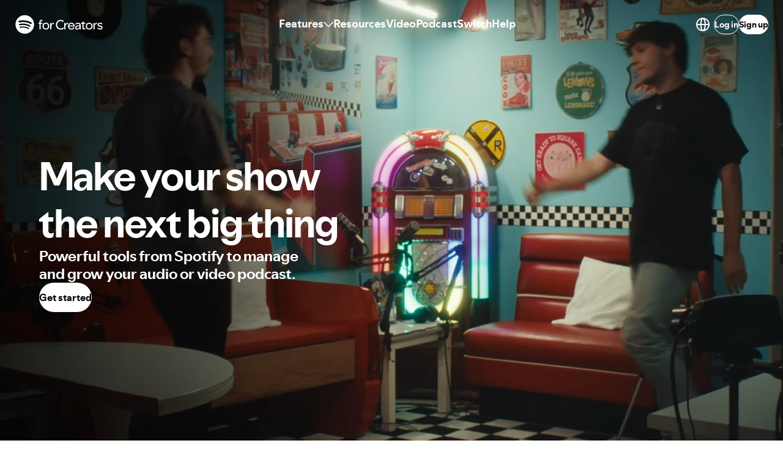

--- FILE ---
content_type: text/javascript
request_url: https://microfrontend-nonhosted-cdn.spotifycdn.com/_next/static/chunks/1142-1573ff12f5f6914e.js
body_size: 27122
content:
try{!function(){var e="undefined"!=typeof window?window:"undefined"!=typeof global?global:"undefined"!=typeof globalThis?globalThis:"undefined"!=typeof self?self:{},t=(new e.Error).stack;t&&(e._sentryDebugIds=e._sentryDebugIds||{},e._sentryDebugIds[t]="4e365260-257d-4393-801a-8266d03c93d2",e._sentryDebugIdIdentifier="sentry-dbid-4e365260-257d-4393-801a-8266d03c93d2")}()}catch(e){}"use strict";(self.webpackChunk_N_E=self.webpackChunk_N_E||[]).push([[1142],{5803:(e,t,i)=>{i.d(t,{OW:()=>to,YO:()=>ts,hU:()=>tt,Lt:()=>e7,Ym:()=>tn,kj:()=>tl,lF:()=>tu});let r=e=>"string"==typeof e,s=()=>{let e,t,i=new Promise((i,r)=>{e=i,t=r});return i.resolve=e,i.reject=t,i},n=e=>null==e?"":""+e,a=/###/g,o=e=>e&&e.indexOf("###")>-1?e.replace(a,"."):e,l=e=>!e||r(e),h=(e,t,i)=>{let s=r(t)?t.split("."):t,n=0;for(;n<s.length-1;){if(l(e))return{};let t=o(s[n]);!e[t]&&i&&(e[t]=new i),e=Object.prototype.hasOwnProperty.call(e,t)?e[t]:{},++n}return l(e)?{}:{obj:e,k:o(s[n])}},u=(e,t,i)=>{let{obj:r,k:s}=h(e,t,Object);if(void 0!==r||1===t.length){r[s]=i;return}let n=t[t.length-1],a=t.slice(0,t.length-1),o=h(e,a,Object);for(;void 0===o.obj&&a.length;)n=`${a[a.length-1]}.${n}`,o=h(e,a=a.slice(0,a.length-1),Object),o?.obj&&void 0!==o.obj[`${o.k}.${n}`]&&(o.obj=void 0);o.obj[`${o.k}.${n}`]=i},c=(e,t)=>{let{obj:i,k:r}=h(e,t);if(i&&Object.prototype.hasOwnProperty.call(i,r))return i[r]},p=(e,t,i)=>{for(let s in t)"__proto__"!==s&&"constructor"!==s&&(s in e?r(e[s])||e[s]instanceof String||r(t[s])||t[s]instanceof String?i&&(e[s]=t[s]):p(e[s],t[s],i):e[s]=t[s]);return e},g=e=>e.replace(/[\-\[\]\/\{\}\(\)\*\+\?\.\\\^\$\|]/g,"\\$&");var d,f,m,y,E,b,v,S={"&":"&amp;","<":"&lt;",">":"&gt;",'"':"&quot;","'":"&#39;","/":"&#x2F;"};let N=e=>r(e)?e.replace(/[&<>"'\/]/g,e=>S[e]):e;class L{constructor(e){this.capacity=e,this.regExpMap=new Map,this.regExpQueue=[]}getRegExp(e){let t=this.regExpMap.get(e);if(void 0!==t)return t;let i=new RegExp(e);return this.regExpQueue.length===this.capacity&&this.regExpMap.delete(this.regExpQueue.shift()),this.regExpMap.set(e,i),this.regExpQueue.push(e),i}}let T=[" ",",","?","!",";"],_=new L(20),R=(e,t,i=".")=>{if(!e)return;if(e[t]){if(!Object.prototype.hasOwnProperty.call(e,t))return;return e[t]}let r=t.split(i),s=e;for(let e=0;e<r.length;){let t;if(!s||"object"!=typeof s)return;let n="";for(let a=e;a<r.length;++a)if(a!==e&&(n+=i),n+=r[a],void 0!==(t=s[n])){if(["string","number","boolean"].indexOf(typeof t)>-1&&a<r.length-1)continue;e+=a-e+1;break}s=t}return s},P=e=>e?.replace("_","-"),H={type:"logger",log(e){this.output("log",e)},warn(e){this.output("warn",e)},error(e){this.output("error",e)},output(e,t){console?.[e]?.apply?.(console,t)}};class O{constructor(e,t={}){this.init(e,t)}init(e,t={}){this.prefix=t.prefix||"i18next:",this.logger=e||H,this.options=t,this.debug=t.debug}log(...e){return this.forward(e,"log","",!0)}warn(...e){return this.forward(e,"warn","",!0)}error(...e){return this.forward(e,"error","")}deprecate(...e){return this.forward(e,"warn","WARNING DEPRECATED: ",!0)}forward(e,t,i,s){return s&&!this.debug?null:(r(e[0])&&(e[0]=`${i}${this.prefix} ${e[0]}`),this.logger[t](e))}create(e){return new O(this.logger,{...{prefix:`${this.prefix}:${e}:`},...this.options})}clone(e){return(e=e||this.options).prefix=e.prefix||this.prefix,new O(this.logger,e)}}var B=new O;class C{constructor(){this.observers={}}on(e,t){return e.split(" ").forEach(e=>{this.observers[e]||(this.observers[e]=new Map);let i=this.observers[e].get(t)||0;this.observers[e].set(t,i+1)}),this}off(e,t){if(this.observers[e]){if(!t)return void delete this.observers[e];this.observers[e].delete(t)}}emit(e,...t){this.observers[e]&&Array.from(this.observers[e].entries()).forEach(([e,i])=>{for(let r=0;r<i;r++)e(...t)}),this.observers["*"]&&Array.from(this.observers["*"].entries()).forEach(([i,r])=>{for(let s=0;s<r;s++)i.apply(i,[e,...t])})}}class A extends C{constructor(e,t={ns:["translation"],defaultNS:"translation"}){super(),this.data=e||{},this.options=t,void 0===this.options.keySeparator&&(this.options.keySeparator="."),void 0===this.options.ignoreJSONStructure&&(this.options.ignoreJSONStructure=!0)}addNamespaces(e){0>this.options.ns.indexOf(e)&&this.options.ns.push(e)}removeNamespaces(e){let t=this.options.ns.indexOf(e);t>-1&&this.options.ns.splice(t,1)}getResource(e,t,i,s={}){let n,a=void 0!==s.keySeparator?s.keySeparator:this.options.keySeparator,o=void 0!==s.ignoreJSONStructure?s.ignoreJSONStructure:this.options.ignoreJSONStructure;e.indexOf(".")>-1?n=e.split("."):(n=[e,t],i&&(Array.isArray(i)?n.push(...i):r(i)&&a?n.push(...i.split(a)):n.push(i)));let l=c(this.data,n);return(!l&&!t&&!i&&e.indexOf(".")>-1&&(e=n[0],t=n[1],i=n.slice(2).join(".")),!l&&o&&r(i))?R(this.data?.[e]?.[t],i,a):l}addResource(e,t,i,r,s={silent:!1}){let n=void 0!==s.keySeparator?s.keySeparator:this.options.keySeparator,a=[e,t];i&&(a=a.concat(n?i.split(n):i)),e.indexOf(".")>-1&&(a=e.split("."),r=t,t=a[1]),this.addNamespaces(t),u(this.data,a,r),s.silent||this.emit("added",e,t,i,r)}addResources(e,t,i,s={silent:!1}){for(let s in i)(r(i[s])||Array.isArray(i[s]))&&this.addResource(e,t,s,i[s],{silent:!0});s.silent||this.emit("added",e,t,i)}addResourceBundle(e,t,i,r,s,n={silent:!1,skipCopy:!1}){let a=[e,t];e.indexOf(".")>-1&&(a=e.split("."),r=i,i=t,t=a[1]),this.addNamespaces(t);let o=c(this.data,a)||{};n.skipCopy||(i=JSON.parse(JSON.stringify(i))),r?p(o,i,s):o={...o,...i},u(this.data,a,o),n.silent||this.emit("added",e,t,i)}removeResourceBundle(e,t){this.hasResourceBundle(e,t)&&delete this.data[e][t],this.removeNamespaces(t),this.emit("removed",e,t)}hasResourceBundle(e,t){return void 0!==this.getResource(e,t)}getResourceBundle(e,t){return t||(t=this.options.defaultNS),this.getResource(e,t)}getDataByLanguage(e){return this.data[e]}hasLanguageSomeTranslations(e){let t=this.getDataByLanguage(e);return!!(t&&Object.keys(t)||[]).find(e=>t[e]&&Object.keys(t[e]).length>0)}toJSON(){return this.data}}var k={processors:{},addPostProcessor(e){this.processors[e.name]=e},handle(e,t,i,r,s){return e.forEach(e=>{t=this.processors[e]?.process(t,i,r,s)??t}),t}};let x={},I=e=>!r(e)&&"boolean"!=typeof e&&"number"!=typeof e;class U extends C{constructor(e,t={}){super(),((e,t,i)=>{e.forEach(e=>{t[e]&&(i[e]=t[e])})})(["resourceStore","languageUtils","pluralResolver","interpolator","backendConnector","i18nFormat","utils"],e,this),this.options=t,void 0===this.options.keySeparator&&(this.options.keySeparator="."),this.logger=B.create("translator")}changeLanguage(e){e&&(this.language=e)}exists(e,t={interpolation:{}}){let i={...t};if(null==e)return!1;let r=this.resolve(e,i);return r?.res!==void 0}extractFromKey(e,t){let i=void 0!==t.nsSeparator?t.nsSeparator:this.options.nsSeparator;void 0===i&&(i=":");let s=void 0!==t.keySeparator?t.keySeparator:this.options.keySeparator,n=t.ns||this.options.defaultNS||[],a=i&&e.indexOf(i)>-1,o=!this.options.userDefinedKeySeparator&&!t.keySeparator&&!this.options.userDefinedNsSeparator&&!t.nsSeparator&&!((e,t,i)=>{t=t||"",i=i||"";let r=T.filter(e=>0>t.indexOf(e)&&0>i.indexOf(e));if(0===r.length)return!0;let s=_.getRegExp(`(${r.map(e=>"?"===e?"\\?":e).join("|")})`),n=!s.test(e);if(!n){let t=e.indexOf(i);t>0&&!s.test(e.substring(0,t))&&(n=!0)}return n})(e,i,s);if(a&&!o){let t=e.match(this.interpolator.nestingRegexp);if(t&&t.length>0)return{key:e,namespaces:r(n)?[n]:n};let a=e.split(i);(i!==s||i===s&&this.options.ns.indexOf(a[0])>-1)&&(n=a.shift()),e=a.join(s)}return{key:e,namespaces:r(n)?[n]:n}}translate(e,t,i){let s="object"==typeof t?{...t}:t;if("object"!=typeof s&&this.options.overloadTranslationOptionHandler&&(s=this.options.overloadTranslationOptionHandler(arguments)),"object"==typeof options&&(s={...s}),s||(s={}),null==e)return"";Array.isArray(e)||(e=[String(e)]);let n=void 0!==s.returnDetails?s.returnDetails:this.options.returnDetails,a=void 0!==s.keySeparator?s.keySeparator:this.options.keySeparator,{key:o,namespaces:l}=this.extractFromKey(e[e.length-1],s),h=l[l.length-1],u=void 0!==s.nsSeparator?s.nsSeparator:this.options.nsSeparator;void 0===u&&(u=":");let c=s.lng||this.language,p=s.appendNamespaceToCIMode||this.options.appendNamespaceToCIMode;if(c?.toLowerCase()==="cimode")return p?n?{res:`${h}${u}${o}`,usedKey:o,exactUsedKey:o,usedLng:c,usedNS:h,usedParams:this.getUsedParamsDetails(s)}:`${h}${u}${o}`:n?{res:o,usedKey:o,exactUsedKey:o,usedLng:c,usedNS:h,usedParams:this.getUsedParamsDetails(s)}:o;let g=this.resolve(e,s),d=g?.res,f=g?.usedKey||o,m=g?.exactUsedKey||o,y=void 0!==s.joinArrays?s.joinArrays:this.options.joinArrays,E=!this.i18nFormat||this.i18nFormat.handleAsObject,b=void 0!==s.count&&!r(s.count),v=U.hasDefaultValue(s),S=b?this.pluralResolver.getSuffix(c,s.count,s):"",N=s.ordinal&&b?this.pluralResolver.getSuffix(c,s.count,{ordinal:!1}):"",L=b&&!s.ordinal&&0===s.count,T=L&&s[`defaultValue${this.options.pluralSeparator}zero`]||s[`defaultValue${S}`]||s[`defaultValue${N}`]||s.defaultValue,_=d;E&&!d&&v&&(_=T);let R=I(_),P=Object.prototype.toString.apply(_);if(E&&_&&R&&0>["[object Number]","[object Function]","[object RegExp]"].indexOf(P)&&!(r(y)&&Array.isArray(_))){if(!s.returnObjects&&!this.options.returnObjects){this.options.returnedObjectHandler||this.logger.warn("accessing an object - but returnObjects options is not enabled!");let e=this.options.returnedObjectHandler?this.options.returnedObjectHandler(f,_,{...s,ns:l}):`key '${o} (${this.language})' returned an object instead of string.`;return n?(g.res=e,g.usedParams=this.getUsedParamsDetails(s),g):e}if(a){let e=Array.isArray(_),t=e?[]:{},i=e?m:f;for(let e in _)if(Object.prototype.hasOwnProperty.call(_,e)){let r=`${i}${a}${e}`;v&&!d?t[e]=this.translate(r,{...s,defaultValue:I(T)?T[e]:void 0,...{joinArrays:!1,ns:l}}):t[e]=this.translate(r,{...s,joinArrays:!1,ns:l}),t[e]===r&&(t[e]=_[e])}d=t}}else if(E&&r(y)&&Array.isArray(d))(d=d.join(y))&&(d=this.extendTranslation(d,e,s,i));else{let t=!1,r=!1;!this.isValidLookup(d)&&v&&(t=!0,d=T),this.isValidLookup(d)||(r=!0,d=o);let n=(s.missingKeyNoValueFallbackToKey||this.options.missingKeyNoValueFallbackToKey)&&r?void 0:d,l=v&&T!==d&&this.options.updateMissing;if(r||t||l){if(this.logger.log(l?"updateKey":"missingKey",c,h,o,l?T:d),a){let e=this.resolve(o,{...s,keySeparator:!1});e&&e.res&&this.logger.warn("Seems the loaded translations were in flat JSON format instead of nested. Either set keySeparator: false on init or make sure your translations are published in nested format.")}let e=[],t=this.languageUtils.getFallbackCodes(this.options.fallbackLng,s.lng||this.language);if("fallback"===this.options.saveMissingTo&&t&&t[0])for(let i=0;i<t.length;i++)e.push(t[i]);else"all"===this.options.saveMissingTo?e=this.languageUtils.toResolveHierarchy(s.lng||this.language):e.push(s.lng||this.language);let i=(e,t,i)=>{let r=v&&i!==d?i:n;this.options.missingKeyHandler?this.options.missingKeyHandler(e,h,t,r,l,s):this.backendConnector?.saveMissing&&this.backendConnector.saveMissing(e,h,t,r,l,s),this.emit("missingKey",e,h,t,d)};this.options.saveMissing&&(this.options.saveMissingPlurals&&b?e.forEach(e=>{let t=this.pluralResolver.getSuffixes(e,s);L&&s[`defaultValue${this.options.pluralSeparator}zero`]&&0>t.indexOf(`${this.options.pluralSeparator}zero`)&&t.push(`${this.options.pluralSeparator}zero`),t.forEach(t=>{i([e],o+t,s[`defaultValue${t}`]||T)})}):i(e,o,T))}d=this.extendTranslation(d,e,s,g,i),r&&d===o&&this.options.appendNamespaceToMissingKey&&(d=`${h}${u}${o}`),(r||t)&&this.options.parseMissingKeyHandler&&(d=this.options.parseMissingKeyHandler(this.options.appendNamespaceToMissingKey?`${h}${u}${o}`:o,t?d:void 0,s))}return n?(g.res=d,g.usedParams=this.getUsedParamsDetails(s),g):d}extendTranslation(e,t,i,s,n){if(this.i18nFormat?.parse)e=this.i18nFormat.parse(e,{...this.options.interpolation.defaultVariables,...i},i.lng||this.language||s.usedLng,s.usedNS,s.usedKey,{resolved:s});else if(!i.skipInterpolation){let a;i.interpolation&&this.interpolator.init({...i,...{interpolation:{...this.options.interpolation,...i.interpolation}}});let o=r(e)&&(i?.interpolation?.skipOnVariables!==void 0?i.interpolation.skipOnVariables:this.options.interpolation.skipOnVariables);if(o){let t=e.match(this.interpolator.nestingRegexp);a=t&&t.length}let l=i.replace&&!r(i.replace)?i.replace:i;if(this.options.interpolation.defaultVariables&&(l={...this.options.interpolation.defaultVariables,...l}),e=this.interpolator.interpolate(e,l,i.lng||this.language||s.usedLng,i),o){let t=e.match(this.interpolator.nestingRegexp);a<(t&&t.length)&&(i.nest=!1)}!i.lng&&s&&s.res&&(i.lng=this.language||s.usedLng),!1!==i.nest&&(e=this.interpolator.nest(e,(...e)=>n?.[0]!==e[0]||i.context?this.translate(...e,t):(this.logger.warn(`It seems you are nesting recursively key: ${e[0]} in key: ${t[0]}`),null),i)),i.interpolation&&this.interpolator.reset()}let a=i.postProcess||this.options.postProcess,o=r(a)?[a]:a;return null!=e&&o?.length&&!1!==i.applyPostProcessor&&(e=k.handle(o,e,t,this.options&&this.options.postProcessPassResolved?{i18nResolved:{...s,usedParams:this.getUsedParamsDetails(i)},...i}:i,this)),e}resolve(e,t={}){let i,s,n,a,o;return r(e)&&(e=[e]),e.forEach(e=>{if(this.isValidLookup(i))return;let l=this.extractFromKey(e,t),h=l.key;s=h;let u=l.namespaces;this.options.fallbackNS&&(u=u.concat(this.options.fallbackNS));let c=void 0!==t.count&&!r(t.count),p=c&&!t.ordinal&&0===t.count,g=void 0!==t.context&&(r(t.context)||"number"==typeof t.context)&&""!==t.context,d=t.lngs?t.lngs:this.languageUtils.toResolveHierarchy(t.lng||this.language,t.fallbackLng);u.forEach(e=>{this.isValidLookup(i)||(o=e,!x[`${d[0]}-${e}`]&&this.utils?.hasLoadedNamespace&&!this.utils?.hasLoadedNamespace(o)&&(x[`${d[0]}-${e}`]=!0,this.logger.warn(`key "${s}" for languages "${d.join(", ")}" won't get resolved as namespace "${o}" was not yet loaded`,"This means something IS WRONG in your setup. You access the t function before i18next.init / i18next.loadNamespace / i18next.changeLanguage was done. Wait for the callback or Promise to resolve before accessing it!!!")),d.forEach(r=>{let s;if(this.isValidLookup(i))return;a=r;let o=[h];if(this.i18nFormat?.addLookupKeys)this.i18nFormat.addLookupKeys(o,h,r,e,t);else{let e;c&&(e=this.pluralResolver.getSuffix(r,t.count,t));let i=`${this.options.pluralSeparator}zero`,s=`${this.options.pluralSeparator}ordinal${this.options.pluralSeparator}`;if(c&&(o.push(h+e),t.ordinal&&0===e.indexOf(s)&&o.push(h+e.replace(s,this.options.pluralSeparator)),p&&o.push(h+i)),g){let r=`${h}${this.options.contextSeparator}${t.context}`;o.push(r),c&&(o.push(r+e),t.ordinal&&0===e.indexOf(s)&&o.push(r+e.replace(s,this.options.pluralSeparator)),p&&o.push(r+i))}}for(;s=o.pop();)this.isValidLookup(i)||(n=s,i=this.getResource(r,e,s,t))}))})}),{res:i,usedKey:s,exactUsedKey:n,usedLng:a,usedNS:o}}isValidLookup(e){return void 0!==e&&!(!this.options.returnNull&&null===e)&&!(!this.options.returnEmptyString&&""===e)}getResource(e,t,i,r={}){return this.i18nFormat?.getResource?this.i18nFormat.getResource(e,t,i,r):this.resourceStore.getResource(e,t,i,r)}getUsedParamsDetails(e={}){let t=e.replace&&!r(e.replace),i=t?e.replace:e;if(t&&void 0!==e.count&&(i.count=e.count),this.options.interpolation.defaultVariables&&(i={...this.options.interpolation.defaultVariables,...i}),!t)for(let e of(i={...i},["defaultValue","ordinal","context","replace","lng","lngs","fallbackLng","ns","keySeparator","nsSeparator","returnObjects","returnDetails","joinArrays","postProcess","interpolation"]))delete i[e];return i}static hasDefaultValue(e){let t="defaultValue";for(let i in e)if(Object.prototype.hasOwnProperty.call(e,i)&&t===i.substring(0,t.length)&&void 0!==e[i])return!0;return!1}}class w{constructor(e){this.options=e,this.supportedLngs=this.options.supportedLngs||!1,this.logger=B.create("languageUtils")}getScriptPartFromCode(e){if(!(e=P(e))||0>e.indexOf("-"))return null;let t=e.split("-");return 2===t.length||(t.pop(),"x"===t[t.length-1].toLowerCase())?null:this.formatLanguageCode(t.join("-"))}getLanguagePartFromCode(e){if(!(e=P(e))||0>e.indexOf("-"))return e;let t=e.split("-");return this.formatLanguageCode(t[0])}formatLanguageCode(e){if(r(e)&&e.indexOf("-")>-1){let t;try{t=Intl.getCanonicalLocales(e)[0]}catch(e){}return(t&&this.options.lowerCaseLng&&(t=t.toLowerCase()),t)?t:this.options.lowerCaseLng?e.toLowerCase():e}return this.options.cleanCode||this.options.lowerCaseLng?e.toLowerCase():e}isSupportedCode(e){return("languageOnly"===this.options.load||this.options.nonExplicitSupportedLngs)&&(e=this.getLanguagePartFromCode(e)),!this.supportedLngs||!this.supportedLngs.length||this.supportedLngs.indexOf(e)>-1}getBestMatchFromCodes(e){let t;return e?(e.forEach(e=>{if(t)return;let i=this.formatLanguageCode(e);(!this.options.supportedLngs||this.isSupportedCode(i))&&(t=i)}),!t&&this.options.supportedLngs&&e.forEach(e=>{if(t)return;let i=this.getScriptPartFromCode(e);if(this.isSupportedCode(i))return t=i;let r=this.getLanguagePartFromCode(e);if(this.isSupportedCode(r))return t=r;t=this.options.supportedLngs.find(e=>{if(e===r||!(0>e.indexOf("-")&&0>r.indexOf("-"))&&(e.indexOf("-")>0&&0>r.indexOf("-")&&e.substring(0,e.indexOf("-"))===r||0===e.indexOf(r)&&r.length>1))return e})}),t||(t=this.getFallbackCodes(this.options.fallbackLng)[0]),t):null}getFallbackCodes(e,t){if(!e)return[];if("function"==typeof e&&(e=e(t)),r(e)&&(e=[e]),Array.isArray(e))return e;if(!t)return e.default||[];let i=e[t];return i||(i=e[this.getScriptPartFromCode(t)]),i||(i=e[this.formatLanguageCode(t)]),i||(i=e[this.getLanguagePartFromCode(t)]),i||(i=e.default),i||[]}toResolveHierarchy(e,t){let i=this.getFallbackCodes((!1===t?[]:t)||this.options.fallbackLng||[],e),s=[],n=e=>{e&&(this.isSupportedCode(e)?s.push(e):this.logger.warn(`rejecting language code not found in supportedLngs: ${e}`))};return r(e)&&(e.indexOf("-")>-1||e.indexOf("_")>-1)?("languageOnly"!==this.options.load&&n(this.formatLanguageCode(e)),"languageOnly"!==this.options.load&&"currentOnly"!==this.options.load&&n(this.getScriptPartFromCode(e)),"currentOnly"!==this.options.load&&n(this.getLanguagePartFromCode(e))):r(e)&&n(this.formatLanguageCode(e)),i.forEach(e=>{0>s.indexOf(e)&&n(this.formatLanguageCode(e))}),s}}let D={zero:0,one:1,two:2,few:3,many:4,other:5},M={select:e=>1===e?"one":"other",resolvedOptions:()=>({pluralCategories:["one","other"]})};class F{constructor(e,t={}){this.languageUtils=e,this.options=t,this.logger=B.create("pluralResolver"),this.pluralRulesCache={}}addRule(e,t){this.rules[e]=t}clearCache(){this.pluralRulesCache={}}getRule(e,t={}){let i,r=P("dev"===e?"en":e),s=t.ordinal?"ordinal":"cardinal",n=JSON.stringify({cleanedCode:r,type:s});if(n in this.pluralRulesCache)return this.pluralRulesCache[n];try{i=new Intl.PluralRules(r,{type:s})}catch(s){if(!Intl)return this.logger.error("No Intl support, please use an Intl polyfill!"),M;if(!e.match(/-|_/))return M;let r=this.languageUtils.getLanguagePartFromCode(e);i=this.getRule(r,t)}return this.pluralRulesCache[n]=i,i}needsPlural(e,t={}){let i=this.getRule(e,t);return i||(i=this.getRule("dev",t)),i?.resolvedOptions().pluralCategories.length>1}getPluralFormsOfKey(e,t,i={}){return this.getSuffixes(e,i).map(e=>`${t}${e}`)}getSuffixes(e,t={}){let i=this.getRule(e,t);return(i||(i=this.getRule("dev",t)),i)?i.resolvedOptions().pluralCategories.sort((e,t)=>D[e]-D[t]).map(e=>`${this.options.prepend}${t.ordinal?`ordinal${this.options.prepend}`:""}${e}`):[]}getSuffix(e,t,i={}){let r=this.getRule(e,i);return r?`${this.options.prepend}${i.ordinal?`ordinal${this.options.prepend}`:""}${r.select(t)}`:(this.logger.warn(`no plural rule found for: ${e}`),this.getSuffix("dev",t,i))}}let G=(e,t,i,s=".",n=!0)=>{let a=((e,t,i)=>{let r=c(e,i);return void 0!==r?r:c(t,i)})(e,t,i);return!a&&n&&r(i)&&void 0===(a=R(e,i,s))&&(a=R(t,i,s)),a},j=e=>e.replace(/\$/g,"$$$$");class ${constructor(e={}){this.logger=B.create("interpolator"),this.options=e,this.format=e?.interpolation?.format||(e=>e),this.init(e)}init(e={}){e.interpolation||(e.interpolation={escapeValue:!0});let{escape:t,escapeValue:i,useRawValueToEscape:r,prefix:s,prefixEscaped:n,suffix:a,suffixEscaped:o,formatSeparator:l,unescapeSuffix:h,unescapePrefix:u,nestingPrefix:c,nestingPrefixEscaped:p,nestingSuffix:d,nestingSuffixEscaped:f,nestingOptionsSeparator:m,maxReplaces:y,alwaysFormat:E}=e.interpolation;this.escape=void 0!==t?t:N,this.escapeValue=void 0===i||i,this.useRawValueToEscape=void 0!==r&&r,this.prefix=s?g(s):n||"{{",this.suffix=a?g(a):o||"}}",this.formatSeparator=l||",",this.unescapePrefix=h?"":u||"-",this.unescapeSuffix=this.unescapePrefix?"":h||"",this.nestingPrefix=c?g(c):p||g("$t("),this.nestingSuffix=d?g(d):f||g(")"),this.nestingOptionsSeparator=m||",",this.maxReplaces=y||1e3,this.alwaysFormat=void 0!==E&&E,this.resetRegExp()}reset(){this.options&&this.init(this.options)}resetRegExp(){let e=(e,t)=>e?.source===t?(e.lastIndex=0,e):RegExp(t,"g");this.regexp=e(this.regexp,`${this.prefix}(.+?)${this.suffix}`),this.regexpUnescape=e(this.regexpUnescape,`${this.prefix}${this.unescapePrefix}(.+?)${this.unescapeSuffix}${this.suffix}`),this.nestingRegexp=e(this.nestingRegexp,`${this.nestingPrefix}(.+?)${this.nestingSuffix}`)}interpolate(e,t,i,s){let a,o,l,h=this.options&&this.options.interpolation&&this.options.interpolation.defaultVariables||{},u=e=>{if(0>e.indexOf(this.formatSeparator)){let r=G(t,h,e,this.options.keySeparator,this.options.ignoreJSONStructure);return this.alwaysFormat?this.format(r,void 0,i,{...s,...t,interpolationkey:e}):r}let r=e.split(this.formatSeparator),n=r.shift().trim(),a=r.join(this.formatSeparator).trim();return this.format(G(t,h,n,this.options.keySeparator,this.options.ignoreJSONStructure),a,i,{...s,...t,interpolationkey:n})};this.resetRegExp();let c=s?.missingInterpolationHandler||this.options.missingInterpolationHandler,p=s?.interpolation?.skipOnVariables!==void 0?s.interpolation.skipOnVariables:this.options.interpolation.skipOnVariables;return[{regex:this.regexpUnescape,safeValue:e=>j(e)},{regex:this.regexp,safeValue:e=>this.escapeValue?j(this.escape(e)):j(e)}].forEach(t=>{for(l=0;a=t.regex.exec(e);){let i=a[1].trim();if(void 0===(o=u(i)))if("function"==typeof c){let t=c(e,a,s);o=r(t)?t:""}else if(s&&Object.prototype.hasOwnProperty.call(s,i))o="";else if(p){o=a[0];continue}else this.logger.warn(`missed to pass in variable ${i} for interpolating ${e}`),o="";else r(o)||this.useRawValueToEscape||(o=n(o));let h=t.safeValue(o);if(e=e.replace(a[0],h),p?(t.regex.lastIndex+=o.length,t.regex.lastIndex-=a[0].length):t.regex.lastIndex=0,++l>=this.maxReplaces)break}}),e}nest(e,t,i={}){let s,a,o,l=(e,t)=>{let i=this.nestingOptionsSeparator;if(0>e.indexOf(i))return e;let r=e.split(RegExp(`${i}[ ]*{`)),s=`{${r[1]}`;e=r[0];let n=(s=this.interpolate(s,o)).match(/'/g),a=s.match(/"/g);((n?.length??0)%2!=0||a)&&a.length%2==0||(s=s.replace(/'/g,'"'));try{o=JSON.parse(s),t&&(o={...t,...o})}catch(t){return this.logger.warn(`failed parsing options string in nesting for key ${e}`,t),`${e}${i}${s}`}return o.defaultValue&&o.defaultValue.indexOf(this.prefix)>-1&&delete o.defaultValue,e};for(;s=this.nestingRegexp.exec(e);){let h=[];(o=(o={...i}).replace&&!r(o.replace)?o.replace:o).applyPostProcessor=!1,delete o.defaultValue;let u=!1;if(-1!==s[0].indexOf(this.formatSeparator)&&!/{.*}/.test(s[1])){let e=s[1].split(this.formatSeparator).map(e=>e.trim());s[1]=e.shift(),h=e,u=!0}if((a=t(l.call(this,s[1].trim(),o),o))&&s[0]===e&&!r(a))return a;r(a)||(a=n(a)),a||(this.logger.warn(`missed to resolve ${s[1]} for nesting ${e}`),a=""),u&&(a=h.reduce((e,t)=>this.format(e,t,i.lng,{...i,interpolationkey:s[1].trim()}),a.trim())),e=e.replace(s[0],a),this.regexp.lastIndex=0}return e}}let V=e=>{let t={};return(i,r,s)=>{let n=s;s&&s.interpolationkey&&s.formatParams&&s.formatParams[s.interpolationkey]&&s[s.interpolationkey]&&(n={...n,[s.interpolationkey]:void 0});let a=r+JSON.stringify(n),o=t[a];return o||(o=e(P(r),s),t[a]=o),o(i)}},K=e=>(t,i,r)=>e(P(i),r)(t);class z{constructor(e={}){this.logger=B.create("formatter"),this.options=e,this.init(e)}init(e,t={interpolation:{}}){this.formatSeparator=t.interpolation.formatSeparator||",";let i=t.cacheInBuiltFormats?V:K;this.formats={number:i((e,t)=>{let i=new Intl.NumberFormat(e,{...t});return e=>i.format(e)}),currency:i((e,t)=>{let i=new Intl.NumberFormat(e,{...t,style:"currency"});return e=>i.format(e)}),datetime:i((e,t)=>{let i=new Intl.DateTimeFormat(e,{...t});return e=>i.format(e)}),relativetime:i((e,t)=>{let i=new Intl.RelativeTimeFormat(e,{...t});return e=>i.format(e,t.range||"day")}),list:i((e,t)=>{let i=new Intl.ListFormat(e,{...t});return e=>i.format(e)})}}add(e,t){this.formats[e.toLowerCase().trim()]=t}addCached(e,t){this.formats[e.toLowerCase().trim()]=V(t)}format(e,t,i,r={}){let s=t.split(this.formatSeparator);if(s.length>1&&s[0].indexOf("(")>1&&0>s[0].indexOf(")")&&s.find(e=>e.indexOf(")")>-1)){let e=s.findIndex(e=>e.indexOf(")")>-1);s[0]=[s[0],...s.splice(1,e)].join(this.formatSeparator)}return s.reduce((e,t)=>{let{formatName:s,formatOptions:n}=(e=>{let t=e.toLowerCase().trim(),i={};if(e.indexOf("(")>-1){let r=e.split("(");t=r[0].toLowerCase().trim();let s=r[1].substring(0,r[1].length-1);"currency"===t&&0>s.indexOf(":")?i.currency||(i.currency=s.trim()):"relativetime"===t&&0>s.indexOf(":")?i.range||(i.range=s.trim()):s.split(";").forEach(e=>{if(e){let[t,...r]=e.split(":"),s=r.join(":").trim().replace(/^'+|'+$/g,""),n=t.trim();i[n]||(i[n]=s),"false"===s&&(i[n]=!1),"true"===s&&(i[n]=!0),isNaN(s)||(i[n]=parseInt(s,10))}})}return{formatName:t,formatOptions:i}})(t);if(this.formats[s]){let t=e;try{let a=r?.formatParams?.[r.interpolationkey]||{},o=a.locale||a.lng||r.locale||r.lng||i;t=this.formats[s](e,o,{...n,...r,...a})}catch(e){this.logger.warn(e)}return t}return this.logger.warn(`there was no format function for ${s}`),e},e)}}class X extends C{constructor(e,t,i,r={}){super(),this.backend=e,this.store=t,this.services=i,this.languageUtils=i.languageUtils,this.options=r,this.logger=B.create("backendConnector"),this.waitingReads=[],this.maxParallelReads=r.maxParallelReads||10,this.readingCalls=0,this.maxRetries=r.maxRetries>=0?r.maxRetries:5,this.retryTimeout=r.retryTimeout>=1?r.retryTimeout:350,this.state={},this.queue=[],this.backend?.init?.(i,r.backend,r)}queueLoad(e,t,i,r){let s={},n={},a={},o={};return e.forEach(e=>{let r=!0;t.forEach(t=>{let a=`${e}|${t}`;!i.reload&&this.store.hasResourceBundle(e,t)?this.state[a]=2:this.state[a]<0||(1===this.state[a]?void 0===n[a]&&(n[a]=!0):(this.state[a]=1,r=!1,void 0===n[a]&&(n[a]=!0),void 0===s[a]&&(s[a]=!0),void 0===o[t]&&(o[t]=!0)))}),r||(a[e]=!0)}),(Object.keys(s).length||Object.keys(n).length)&&this.queue.push({pending:n,pendingCount:Object.keys(n).length,loaded:{},errors:[],callback:r}),{toLoad:Object.keys(s),pending:Object.keys(n),toLoadLanguages:Object.keys(a),toLoadNamespaces:Object.keys(o)}}loaded(e,t,i){let r=e.split("|"),s=r[0],n=r[1];t&&this.emit("failedLoading",s,n,t),!t&&i&&this.store.addResourceBundle(s,n,i,void 0,void 0,{skipCopy:!0}),this.state[e]=t?-1:2,t&&i&&(this.state[e]=0);let a={};this.queue.forEach(i=>{((e,t,i,r)=>{let{obj:s,k:n}=h(e,t,Object);s[n]=s[n]||[],s[n].push(i)})(i.loaded,[s],n),void 0!==i.pending[e]&&(delete i.pending[e],i.pendingCount--),t&&i.errors.push(t),0!==i.pendingCount||i.done||(Object.keys(i.loaded).forEach(e=>{a[e]||(a[e]={});let t=i.loaded[e];t.length&&t.forEach(t=>{void 0===a[e][t]&&(a[e][t]=!0)})}),i.done=!0,i.errors.length?i.callback(i.errors):i.callback())}),this.emit("loaded",a),this.queue=this.queue.filter(e=>!e.done)}read(e,t,i,r=0,s=this.retryTimeout,n){if(!e.length)return n(null,{});if(this.readingCalls>=this.maxParallelReads)return void this.waitingReads.push({lng:e,ns:t,fcName:i,tried:r,wait:s,callback:n});this.readingCalls++;let a=(a,o)=>{if(this.readingCalls--,this.waitingReads.length>0){let e=this.waitingReads.shift();this.read(e.lng,e.ns,e.fcName,e.tried,e.wait,e.callback)}if(a&&o&&r<this.maxRetries)return void setTimeout(()=>{this.read.call(this,e,t,i,r+1,2*s,n)},s);n(a,o)},o=this.backend[i].bind(this.backend);if(2===o.length){try{let i=o(e,t);i&&"function"==typeof i.then?i.then(e=>a(null,e)).catch(a):a(null,i)}catch(e){a(e)}return}return o(e,t,a)}prepareLoading(e,t,i={},s){if(!this.backend)return this.logger.warn("No backend was added via i18next.use. Will not load resources."),s&&s();r(e)&&(e=this.languageUtils.toResolveHierarchy(e)),r(t)&&(t=[t]);let n=this.queueLoad(e,t,i,s);if(!n.toLoad.length)return n.pending.length||s(),null;n.toLoad.forEach(e=>{this.loadOne(e)})}load(e,t,i){this.prepareLoading(e,t,{},i)}reload(e,t,i){this.prepareLoading(e,t,{reload:!0},i)}loadOne(e,t=""){let i=e.split("|"),r=i[0],s=i[1];this.read(r,s,"read",void 0,void 0,(i,n)=>{i&&this.logger.warn(`${t}loading namespace ${s} for language ${r} failed`,i),!i&&n&&this.logger.log(`${t}loaded namespace ${s} for language ${r}`,n),this.loaded(e,i,n)})}saveMissing(e,t,i,r,s,n={},a=()=>{}){if(this.services?.utils?.hasLoadedNamespace&&!this.services?.utils?.hasLoadedNamespace(t))return void this.logger.warn(`did not save key "${i}" as the namespace "${t}" was not yet loaded`,"This means something IS WRONG in your setup. You access the t function before i18next.init / i18next.loadNamespace / i18next.changeLanguage was done. Wait for the callback or Promise to resolve before accessing it!!!");if(null!=i&&""!==i){if(this.backend?.create){let o={...n,isUpdate:s},l=this.backend.create.bind(this.backend);if(l.length<6)try{let s;(s=5===l.length?l(e,t,i,r,o):l(e,t,i,r))&&"function"==typeof s.then?s.then(e=>a(null,e)).catch(a):a(null,s)}catch(e){a(e)}else l(e,t,i,r,a,o)}e&&e[0]&&this.store.addResource(e[0],t,i,r)}}}let Y=()=>({debug:!1,initAsync:!0,ns:["translation"],defaultNS:["translation"],fallbackLng:["dev"],fallbackNS:!1,supportedLngs:!1,nonExplicitSupportedLngs:!1,load:"all",preload:!1,simplifyPluralSuffix:!0,keySeparator:".",nsSeparator:":",pluralSeparator:"_",contextSeparator:"_",partialBundledLanguages:!1,saveMissing:!1,updateMissing:!1,saveMissingTo:"fallback",saveMissingPlurals:!0,missingKeyHandler:!1,missingInterpolationHandler:!1,postProcess:!1,postProcessPassResolved:!1,returnNull:!1,returnEmptyString:!0,returnObjects:!1,joinArrays:!1,returnedObjectHandler:!1,parseMissingKeyHandler:!1,appendNamespaceToMissingKey:!1,appendNamespaceToCIMode:!1,overloadTranslationOptionHandler:e=>{let t={};if("object"==typeof e[1]&&(t=e[1]),r(e[1])&&(t.defaultValue=e[1]),r(e[2])&&(t.tDescription=e[2]),"object"==typeof e[2]||"object"==typeof e[3]){let i=e[3]||e[2];Object.keys(i).forEach(e=>{t[e]=i[e]})}return t},interpolation:{escapeValue:!0,format:e=>e,prefix:"{{",suffix:"}}",formatSeparator:",",unescapePrefix:"-",nestingPrefix:"$t(",nestingSuffix:")",nestingOptionsSeparator:",",maxReplaces:1e3,skipOnVariables:!0},cacheInBuiltFormats:!0}),J=e=>(r(e.ns)&&(e.ns=[e.ns]),r(e.fallbackLng)&&(e.fallbackLng=[e.fallbackLng]),r(e.fallbackNS)&&(e.fallbackNS=[e.fallbackNS]),e.supportedLngs?.indexOf?.("cimode")<0&&(e.supportedLngs=e.supportedLngs.concat(["cimode"])),"boolean"==typeof e.initImmediate&&(e.initAsync=e.initImmediate),e),W=()=>{};class Z extends C{constructor(e={},t){if(super(),this.options=J(e),this.services={},this.logger=B,this.modules={external:[]},(e=>{Object.getOwnPropertyNames(Object.getPrototypeOf(e)).forEach(t=>{"function"==typeof e[t]&&(e[t]=e[t].bind(e))})})(this),t&&!this.isInitialized&&!e.isClone){if(!this.options.initAsync)return this.init(e,t),this;setTimeout(()=>{this.init(e,t)},0)}}init(e={},t){this.isInitializing=!0,"function"==typeof e&&(t=e,e={}),null==e.defaultNS&&e.ns&&(r(e.ns)?e.defaultNS=e.ns:0>e.ns.indexOf("translation")&&(e.defaultNS=e.ns[0]));let i=Y();this.options={...i,...this.options,...J(e)},this.options.interpolation={...i.interpolation,...this.options.interpolation},void 0!==e.keySeparator&&(this.options.userDefinedKeySeparator=e.keySeparator),void 0!==e.nsSeparator&&(this.options.userDefinedNsSeparator=e.nsSeparator);let n=e=>e?"function"==typeof e?new e:e:null;if(!this.options.isClone){let e;this.modules.logger?B.init(n(this.modules.logger),this.options):B.init(null,this.options),e=this.modules.formatter?this.modules.formatter:z;let t=new w(this.options);this.store=new A(this.options.resources,this.options);let r=this.services;r.logger=B,r.resourceStore=this.store,r.languageUtils=t,r.pluralResolver=new F(t,{prepend:this.options.pluralSeparator,simplifyPluralSuffix:this.options.simplifyPluralSuffix}),e&&(!this.options.interpolation.format||this.options.interpolation.format===i.interpolation.format)&&(r.formatter=n(e),r.formatter.init(r,this.options),this.options.interpolation.format=r.formatter.format.bind(r.formatter)),r.interpolator=new $(this.options),r.utils={hasLoadedNamespace:this.hasLoadedNamespace.bind(this)},r.backendConnector=new X(n(this.modules.backend),r.resourceStore,r,this.options),r.backendConnector.on("*",(e,...t)=>{this.emit(e,...t)}),this.modules.languageDetector&&(r.languageDetector=n(this.modules.languageDetector),r.languageDetector.init&&r.languageDetector.init(r,this.options.detection,this.options)),this.modules.i18nFormat&&(r.i18nFormat=n(this.modules.i18nFormat),r.i18nFormat.init&&r.i18nFormat.init(this)),this.translator=new U(this.services,this.options),this.translator.on("*",(e,...t)=>{this.emit(e,...t)}),this.modules.external.forEach(e=>{e.init&&e.init(this)})}if(this.format=this.options.interpolation.format,t||(t=W),this.options.fallbackLng&&!this.services.languageDetector&&!this.options.lng){let e=this.services.languageUtils.getFallbackCodes(this.options.fallbackLng);e.length>0&&"dev"!==e[0]&&(this.options.lng=e[0])}this.services.languageDetector||this.options.lng||this.logger.warn("init: no languageDetector is used and no lng is defined"),["getResource","hasResourceBundle","getResourceBundle","getDataByLanguage"].forEach(e=>{this[e]=(...t)=>this.store[e](...t)}),["addResource","addResources","addResourceBundle","removeResourceBundle"].forEach(e=>{this[e]=(...t)=>(this.store[e](...t),this)});let a=s(),o=()=>{let e=(e,i)=>{this.isInitializing=!1,this.isInitialized&&!this.initializedStoreOnce&&this.logger.warn("init: i18next is already initialized. You should call init just once!"),this.isInitialized=!0,this.options.isClone||this.logger.log("initialized",this.options),this.emit("initialized",this.options),a.resolve(i),t(e,i)};if(this.languages&&!this.isInitialized)return e(null,this.t.bind(this));this.changeLanguage(this.options.lng,e)};return this.options.resources||!this.options.initAsync?o():setTimeout(o,0),a}loadResources(e,t=W){let i=t,s=r(e)?e:this.language;if("function"==typeof e&&(i=e),!this.options.resources||this.options.partialBundledLanguages){if(s?.toLowerCase()==="cimode"&&(!this.options.preload||0===this.options.preload.length))return i();let e=[],t=t=>{t&&"cimode"!==t&&this.services.languageUtils.toResolveHierarchy(t).forEach(t=>{"cimode"!==t&&0>e.indexOf(t)&&e.push(t)})};s?t(s):this.services.languageUtils.getFallbackCodes(this.options.fallbackLng).forEach(e=>t(e)),this.options.preload?.forEach?.(e=>t(e)),this.services.backendConnector.load(e,this.options.ns,e=>{e||this.resolvedLanguage||!this.language||this.setResolvedLanguage(this.language),i(e)})}else i(null)}reloadResources(e,t,i){let r=s();return"function"==typeof e&&(i=e,e=void 0),"function"==typeof t&&(i=t,t=void 0),e||(e=this.languages),t||(t=this.options.ns),i||(i=W),this.services.backendConnector.reload(e,t,e=>{r.resolve(),i(e)}),r}use(e){if(!e)throw Error("You are passing an undefined module! Please check the object you are passing to i18next.use()");if(!e.type)throw Error("You are passing a wrong module! Please check the object you are passing to i18next.use()");return"backend"===e.type&&(this.modules.backend=e),("logger"===e.type||e.log&&e.warn&&e.error)&&(this.modules.logger=e),"languageDetector"===e.type&&(this.modules.languageDetector=e),"i18nFormat"===e.type&&(this.modules.i18nFormat=e),"postProcessor"===e.type&&k.addPostProcessor(e),"formatter"===e.type&&(this.modules.formatter=e),"3rdParty"===e.type&&this.modules.external.push(e),this}setResolvedLanguage(e){if(e&&this.languages&&!(["cimode","dev"].indexOf(e)>-1)){for(let e=0;e<this.languages.length;e++){let t=this.languages[e];if(!(["cimode","dev"].indexOf(t)>-1)&&this.store.hasLanguageSomeTranslations(t)){this.resolvedLanguage=t;break}}!this.resolvedLanguage&&0>this.languages.indexOf(e)&&this.store.hasLanguageSomeTranslations(e)&&(this.resolvedLanguage=e,this.languages.unshift(e))}}changeLanguage(e,t){this.isLanguageChangingTo=e;let i=s();this.emit("languageChanging",e);let n=e=>{this.language=e,this.languages=this.services.languageUtils.toResolveHierarchy(e),this.resolvedLanguage=void 0,this.setResolvedLanguage(e)},a=(r,s)=>{s?this.isLanguageChangingTo===e&&(n(s),this.translator.changeLanguage(s),this.isLanguageChangingTo=void 0,this.emit("languageChanged",s),this.logger.log("languageChanged",s)):this.isLanguageChangingTo=void 0,i.resolve((...e)=>this.t(...e)),t&&t(r,(...e)=>this.t(...e))},o=t=>{e||t||!this.services.languageDetector||(t=[]);let i=r(t)?t:t&&t[0],s=this.store.hasLanguageSomeTranslations(i)?i:this.services.languageUtils.getBestMatchFromCodes(r(t)?[t]:t);s&&(this.language||n(s),this.translator.language||this.translator.changeLanguage(s),this.services.languageDetector?.cacheUserLanguage?.(s)),this.loadResources(s,e=>{a(e,s)})};return e||!this.services.languageDetector||this.services.languageDetector.async?!e&&this.services.languageDetector&&this.services.languageDetector.async?0===this.services.languageDetector.detect.length?this.services.languageDetector.detect().then(o):this.services.languageDetector.detect(o):o(e):o(this.services.languageDetector.detect()),i}getFixedT(e,t,i){let s=(e,t,...r)=>{let n,a;(n="object"!=typeof t?this.options.overloadTranslationOptionHandler([e,t].concat(r)):{...t}).lng=n.lng||s.lng,n.lngs=n.lngs||s.lngs,n.ns=n.ns||s.ns,""!==n.keyPrefix&&(n.keyPrefix=n.keyPrefix||i||s.keyPrefix);let o=this.options.keySeparator||".";return a=n.keyPrefix&&Array.isArray(e)?e.map(e=>`${n.keyPrefix}${o}${e}`):n.keyPrefix?`${n.keyPrefix}${o}${e}`:e,this.t(a,n)};return r(e)?s.lng=e:s.lngs=e,s.ns=t,s.keyPrefix=i,s}t(...e){return this.translator?.translate(...e)}exists(...e){return this.translator?.exists(...e)}setDefaultNamespace(e){this.options.defaultNS=e}hasLoadedNamespace(e,t={}){if(!this.isInitialized)return this.logger.warn("hasLoadedNamespace: i18next was not initialized",this.languages),!1;if(!this.languages||!this.languages.length)return this.logger.warn("hasLoadedNamespace: i18n.languages were undefined or empty",this.languages),!1;let i=t.lng||this.resolvedLanguage||this.languages[0],r=!!this.options&&this.options.fallbackLng,s=this.languages[this.languages.length-1];if("cimode"===i.toLowerCase())return!0;let n=(e,t)=>{let i=this.services.backendConnector.state[`${e}|${t}`];return -1===i||0===i||2===i};if(t.precheck){let e=t.precheck(this,n);if(void 0!==e)return e}return!!(this.hasResourceBundle(i,e)||!this.services.backendConnector.backend||this.options.resources&&!this.options.partialBundledLanguages||n(i,e)&&(!r||n(s,e)))}loadNamespaces(e,t){let i=s();return this.options.ns?(r(e)&&(e=[e]),e.forEach(e=>{0>this.options.ns.indexOf(e)&&this.options.ns.push(e)}),this.loadResources(e=>{i.resolve(),t&&t(e)}),i):(t&&t(),Promise.resolve())}loadLanguages(e,t){let i=s();r(e)&&(e=[e]);let n=this.options.preload||[],a=e.filter(e=>0>n.indexOf(e)&&this.services.languageUtils.isSupportedCode(e));return a.length?(this.options.preload=n.concat(a),this.loadResources(e=>{i.resolve(),t&&t(e)}),i):(t&&t(),Promise.resolve())}dir(e){return(e||(e=this.resolvedLanguage||(this.languages?.length>0?this.languages[0]:this.language)),e)?["ar","shu","sqr","ssh","xaa","yhd","yud","aao","abh","abv","acm","acq","acw","acx","acy","adf","ads","aeb","aec","afb","ajp","apc","apd","arb","arq","ars","ary","arz","auz","avl","ayh","ayl","ayn","ayp","bbz","pga","he","iw","ps","pbt","pbu","pst","prp","prd","ug","ur","ydd","yds","yih","ji","yi","hbo","men","xmn","fa","jpr","peo","pes","prs","dv","sam","ckb"].indexOf((this.services?.languageUtils||new w(Y())).getLanguagePartFromCode(e))>-1||e.toLowerCase().indexOf("-arab")>1?"rtl":"ltr":"rtl"}static createInstance(e={},t){return new Z(e,t)}cloneInstance(e={},t=W){let i=e.forkResourceStore;i&&delete e.forkResourceStore;let r={...this.options,...e,isClone:!0},s=new Z(r);return(void 0!==e.debug||void 0!==e.prefix)&&(s.logger=s.logger.clone(e)),["store","services","language"].forEach(e=>{s[e]=this[e]}),s.services={...this.services},s.services.utils={hasLoadedNamespace:s.hasLoadedNamespace.bind(s)},i&&(s.store=new A(Object.keys(this.store.data).reduce((e,t)=>(e[t]={...this.store.data[t]},e[t]=Object.keys(e[t]).reduce((i,r)=>(i[r]={...e[t][r]},i),e[t]),e),{}),r),s.services.resourceStore=s.store),s.translator=new U(s.services,r),s.translator.on("*",(e,...t)=>{s.emit(e,...t)}),s.init(r,t),s.translator.options=r,s.translator.backendConnector.services.utils={hasLoadedNamespace:s.hasLoadedNamespace.bind(s)},s}toJSON(){return{options:this.options,store:this.store,language:this.language,languages:this.languages,resolvedLanguage:this.resolvedLanguage}}}let q=Z.createInstance();function Q(e,t,i){function r(e){return e&&e.indexOf("###")>-1?e.replace(/###/g,"."):e}function s(){return!e||"string"==typeof e}for(var n="string"!=typeof t?[].concat(t):t.split(".");n.length>1;){if(s())return{};var a=r(n.shift());!e[a]&&i&&(e[a]=new i),e=e[a]}return s()?{}:{obj:e,k:r(n.shift())}}q.createInstance=Z.createInstance,q.createInstance,q.dir,q.init,q.loadResources,q.reloadResources,q.use,q.changeLanguage,q.getFixedT,q.t,q.exists,q.setDefaultNamespace,q.hasLoadedNamespace,q.loadNamespaces,q.loadLanguages;var ee=[],et=ee.forEach,ei=ee.slice,er=i(82643);function es(e){return e.type===f.literal}function en(e){return e.type===f.number}function ea(e){return e.type===f.date}function eo(e){return e.type===f.time}function el(e){return e.type===f.select}function eh(e){return e.type===f.plural}function eu(e){return e.type===f.tag}function ec(e){return!!(e&&"object"==typeof e&&e.type===m.number)}function ep(e){return!!(e&&"object"==typeof e&&e.type===m.dateTime)}!function(e){e[e.EXPECT_ARGUMENT_CLOSING_BRACE=1]="EXPECT_ARGUMENT_CLOSING_BRACE",e[e.EMPTY_ARGUMENT=2]="EMPTY_ARGUMENT",e[e.MALFORMED_ARGUMENT=3]="MALFORMED_ARGUMENT",e[e.EXPECT_ARGUMENT_TYPE=4]="EXPECT_ARGUMENT_TYPE",e[e.INVALID_ARGUMENT_TYPE=5]="INVALID_ARGUMENT_TYPE",e[e.EXPECT_ARGUMENT_STYLE=6]="EXPECT_ARGUMENT_STYLE",e[e.INVALID_NUMBER_SKELETON=7]="INVALID_NUMBER_SKELETON",e[e.INVALID_DATE_TIME_SKELETON=8]="INVALID_DATE_TIME_SKELETON",e[e.EXPECT_NUMBER_SKELETON=9]="EXPECT_NUMBER_SKELETON",e[e.EXPECT_DATE_TIME_SKELETON=10]="EXPECT_DATE_TIME_SKELETON",e[e.UNCLOSED_QUOTE_IN_ARGUMENT_STYLE=11]="UNCLOSED_QUOTE_IN_ARGUMENT_STYLE",e[e.EXPECT_SELECT_ARGUMENT_OPTIONS=12]="EXPECT_SELECT_ARGUMENT_OPTIONS",e[e.EXPECT_PLURAL_ARGUMENT_OFFSET_VALUE=13]="EXPECT_PLURAL_ARGUMENT_OFFSET_VALUE",e[e.INVALID_PLURAL_ARGUMENT_OFFSET_VALUE=14]="INVALID_PLURAL_ARGUMENT_OFFSET_VALUE",e[e.EXPECT_SELECT_ARGUMENT_SELECTOR=15]="EXPECT_SELECT_ARGUMENT_SELECTOR",e[e.EXPECT_PLURAL_ARGUMENT_SELECTOR=16]="EXPECT_PLURAL_ARGUMENT_SELECTOR",e[e.EXPECT_SELECT_ARGUMENT_SELECTOR_FRAGMENT=17]="EXPECT_SELECT_ARGUMENT_SELECTOR_FRAGMENT",e[e.EXPECT_PLURAL_ARGUMENT_SELECTOR_FRAGMENT=18]="EXPECT_PLURAL_ARGUMENT_SELECTOR_FRAGMENT",e[e.INVALID_PLURAL_ARGUMENT_SELECTOR=19]="INVALID_PLURAL_ARGUMENT_SELECTOR",e[e.DUPLICATE_PLURAL_ARGUMENT_SELECTOR=20]="DUPLICATE_PLURAL_ARGUMENT_SELECTOR",e[e.DUPLICATE_SELECT_ARGUMENT_SELECTOR=21]="DUPLICATE_SELECT_ARGUMENT_SELECTOR",e[e.MISSING_OTHER_CLAUSE=22]="MISSING_OTHER_CLAUSE",e[e.INVALID_TAG=23]="INVALID_TAG",e[e.INVALID_TAG_NAME=25]="INVALID_TAG_NAME",e[e.UNMATCHED_CLOSING_TAG=26]="UNMATCHED_CLOSING_TAG",e[e.UNCLOSED_TAG=27]="UNCLOSED_TAG"}(d||(d={})),function(e){e[e.literal=0]="literal",e[e.argument=1]="argument",e[e.number=2]="number",e[e.date=3]="date",e[e.time=4]="time",e[e.select=5]="select",e[e.plural=6]="plural",e[e.pound=7]="pound",e[e.tag=8]="tag"}(f||(f={})),function(e){e[e.number=0]="number",e[e.dateTime=1]="dateTime"}(m||(m={}));var eg=/[ \xA0\u1680\u2000-\u200A\u202F\u205F\u3000]/,ed=/(?:[Eec]{1,6}|G{1,5}|[Qq]{1,5}|(?:[yYur]+|U{1,5})|[ML]{1,5}|d{1,2}|D{1,3}|F{1}|[abB]{1,5}|[hkHK]{1,2}|w{1,2}|W{1}|m{1,2}|s{1,2}|[zZOvVxX]{1,4})(?=([^']*'[^']*')*[^']*$)/g,ef=/[\t-\r \x85\u200E\u200F\u2028\u2029]/i,em=/^\.(?:(0+)(\*)?|(#+)|(0+)(#+))$/g,ey=/^(@+)?(\+|#+)?[rs]?$/g,eE=/(\*)(0+)|(#+)(0+)|(0+)/g,eb=/^(0+)$/;function ev(e){var t={};return"r"===e[e.length-1]?t.roundingPriority="morePrecision":"s"===e[e.length-1]&&(t.roundingPriority="lessPrecision"),e.replace(ey,function(e,i,r){return"string"!=typeof r?(t.minimumSignificantDigits=i.length,t.maximumSignificantDigits=i.length):"+"===r?t.minimumSignificantDigits=i.length:"#"===i[0]?t.maximumSignificantDigits=i.length:(t.minimumSignificantDigits=i.length,t.maximumSignificantDigits=i.length+("string"==typeof r?r.length:0)),""}),t}function eS(e){switch(e){case"sign-auto":return{signDisplay:"auto"};case"sign-accounting":case"()":return{currencySign:"accounting"};case"sign-always":case"+!":return{signDisplay:"always"};case"sign-accounting-always":case"()!":return{signDisplay:"always",currencySign:"accounting"};case"sign-except-zero":case"+?":return{signDisplay:"exceptZero"};case"sign-accounting-except-zero":case"()?":return{signDisplay:"exceptZero",currencySign:"accounting"};case"sign-never":case"+_":return{signDisplay:"never"}}}function eN(e){var t=eS(e);return t||{}}var eL={AX:["H"],BQ:["H"],CP:["H"],CZ:["H"],DK:["H"],FI:["H"],ID:["H"],IS:["H"],ML:["H"],NE:["H"],RU:["H"],SE:["H"],SJ:["H"],SK:["H"],AS:["h","H"],BT:["h","H"],DJ:["h","H"],ER:["h","H"],GH:["h","H"],IN:["h","H"],LS:["h","H"],PG:["h","H"],PW:["h","H"],SO:["h","H"],TO:["h","H"],VU:["h","H"],WS:["h","H"],"001":["H","h"],AL:["h","H","hB"],TD:["h","H","hB"],"ca-ES":["H","h","hB"],CF:["H","h","hB"],CM:["H","h","hB"],"fr-CA":["H","h","hB"],"gl-ES":["H","h","hB"],"it-CH":["H","h","hB"],"it-IT":["H","h","hB"],LU:["H","h","hB"],NP:["H","h","hB"],PF:["H","h","hB"],SC:["H","h","hB"],SM:["H","h","hB"],SN:["H","h","hB"],TF:["H","h","hB"],VA:["H","h","hB"],CY:["h","H","hb","hB"],GR:["h","H","hb","hB"],CO:["h","H","hB","hb"],DO:["h","H","hB","hb"],KP:["h","H","hB","hb"],KR:["h","H","hB","hb"],NA:["h","H","hB","hb"],PA:["h","H","hB","hb"],PR:["h","H","hB","hb"],VE:["h","H","hB","hb"],AC:["H","h","hb","hB"],AI:["H","h","hb","hB"],BW:["H","h","hb","hB"],BZ:["H","h","hb","hB"],CC:["H","h","hb","hB"],CK:["H","h","hb","hB"],CX:["H","h","hb","hB"],DG:["H","h","hb","hB"],FK:["H","h","hb","hB"],GB:["H","h","hb","hB"],GG:["H","h","hb","hB"],GI:["H","h","hb","hB"],IE:["H","h","hb","hB"],IM:["H","h","hb","hB"],IO:["H","h","hb","hB"],JE:["H","h","hb","hB"],LT:["H","h","hb","hB"],MK:["H","h","hb","hB"],MN:["H","h","hb","hB"],MS:["H","h","hb","hB"],NF:["H","h","hb","hB"],NG:["H","h","hb","hB"],NR:["H","h","hb","hB"],NU:["H","h","hb","hB"],PN:["H","h","hb","hB"],SH:["H","h","hb","hB"],SX:["H","h","hb","hB"],TA:["H","h","hb","hB"],ZA:["H","h","hb","hB"],"af-ZA":["H","h","hB","hb"],AR:["H","h","hB","hb"],CL:["H","h","hB","hb"],CR:["H","h","hB","hb"],CU:["H","h","hB","hb"],EA:["H","h","hB","hb"],"es-BO":["H","h","hB","hb"],"es-BR":["H","h","hB","hb"],"es-EC":["H","h","hB","hb"],"es-ES":["H","h","hB","hb"],"es-GQ":["H","h","hB","hb"],"es-PE":["H","h","hB","hb"],GT:["H","h","hB","hb"],HN:["H","h","hB","hb"],IC:["H","h","hB","hb"],KG:["H","h","hB","hb"],KM:["H","h","hB","hb"],LK:["H","h","hB","hb"],MA:["H","h","hB","hb"],MX:["H","h","hB","hb"],NI:["H","h","hB","hb"],PY:["H","h","hB","hb"],SV:["H","h","hB","hb"],UY:["H","h","hB","hb"],JP:["H","h","K"],AD:["H","hB"],AM:["H","hB"],AO:["H","hB"],AT:["H","hB"],AW:["H","hB"],BE:["H","hB"],BF:["H","hB"],BJ:["H","hB"],BL:["H","hB"],BR:["H","hB"],CG:["H","hB"],CI:["H","hB"],CV:["H","hB"],DE:["H","hB"],EE:["H","hB"],FR:["H","hB"],GA:["H","hB"],GF:["H","hB"],GN:["H","hB"],GP:["H","hB"],GW:["H","hB"],HR:["H","hB"],IL:["H","hB"],IT:["H","hB"],KZ:["H","hB"],MC:["H","hB"],MD:["H","hB"],MF:["H","hB"],MQ:["H","hB"],MZ:["H","hB"],NC:["H","hB"],NL:["H","hB"],PM:["H","hB"],PT:["H","hB"],RE:["H","hB"],RO:["H","hB"],SI:["H","hB"],SR:["H","hB"],ST:["H","hB"],TG:["H","hB"],TR:["H","hB"],WF:["H","hB"],YT:["H","hB"],BD:["h","hB","H"],PK:["h","hB","H"],AZ:["H","hB","h"],BA:["H","hB","h"],BG:["H","hB","h"],CH:["H","hB","h"],GE:["H","hB","h"],LI:["H","hB","h"],ME:["H","hB","h"],RS:["H","hB","h"],UA:["H","hB","h"],UZ:["H","hB","h"],XK:["H","hB","h"],AG:["h","hb","H","hB"],AU:["h","hb","H","hB"],BB:["h","hb","H","hB"],BM:["h","hb","H","hB"],BS:["h","hb","H","hB"],CA:["h","hb","H","hB"],DM:["h","hb","H","hB"],"en-001":["h","hb","H","hB"],FJ:["h","hb","H","hB"],FM:["h","hb","H","hB"],GD:["h","hb","H","hB"],GM:["h","hb","H","hB"],GU:["h","hb","H","hB"],GY:["h","hb","H","hB"],JM:["h","hb","H","hB"],KI:["h","hb","H","hB"],KN:["h","hb","H","hB"],KY:["h","hb","H","hB"],LC:["h","hb","H","hB"],LR:["h","hb","H","hB"],MH:["h","hb","H","hB"],MP:["h","hb","H","hB"],MW:["h","hb","H","hB"],NZ:["h","hb","H","hB"],SB:["h","hb","H","hB"],SG:["h","hb","H","hB"],SL:["h","hb","H","hB"],SS:["h","hb","H","hB"],SZ:["h","hb","H","hB"],TC:["h","hb","H","hB"],TT:["h","hb","H","hB"],UM:["h","hb","H","hB"],US:["h","hb","H","hB"],VC:["h","hb","H","hB"],VG:["h","hb","H","hB"],VI:["h","hb","H","hB"],ZM:["h","hb","H","hB"],BO:["H","hB","h","hb"],EC:["H","hB","h","hb"],ES:["H","hB","h","hb"],GQ:["H","hB","h","hb"],PE:["H","hB","h","hb"],AE:["h","hB","hb","H"],"ar-001":["h","hB","hb","H"],BH:["h","hB","hb","H"],DZ:["h","hB","hb","H"],EG:["h","hB","hb","H"],EH:["h","hB","hb","H"],HK:["h","hB","hb","H"],IQ:["h","hB","hb","H"],JO:["h","hB","hb","H"],KW:["h","hB","hb","H"],LB:["h","hB","hb","H"],LY:["h","hB","hb","H"],MO:["h","hB","hb","H"],MR:["h","hB","hb","H"],OM:["h","hB","hb","H"],PH:["h","hB","hb","H"],PS:["h","hB","hb","H"],QA:["h","hB","hb","H"],SA:["h","hB","hb","H"],SD:["h","hB","hb","H"],SY:["h","hB","hb","H"],TN:["h","hB","hb","H"],YE:["h","hB","hb","H"],AF:["H","hb","hB","h"],LA:["H","hb","hB","h"],CN:["H","hB","hb","h"],LV:["H","hB","hb","h"],TL:["H","hB","hb","h"],"zu-ZA":["H","hB","hb","h"],CD:["hB","H"],IR:["hB","H"],"hi-IN":["hB","h","H"],"kn-IN":["hB","h","H"],"ml-IN":["hB","h","H"],"te-IN":["hB","h","H"],KH:["hB","h","H","hb"],"ta-IN":["hB","h","hb","H"],BN:["hb","hB","h","H"],MY:["hb","hB","h","H"],ET:["hB","hb","h","H"],"gu-IN":["hB","hb","h","H"],"mr-IN":["hB","hb","h","H"],"pa-IN":["hB","hb","h","H"],TW:["hB","hb","h","H"],KE:["hB","hb","H","h"],MM:["hB","hb","H","h"],TZ:["hB","hb","H","h"],UG:["hB","hb","H","h"]},eT=new RegExp("^".concat(eg.source,"*")),e_=new RegExp("".concat(eg.source,"*$"));function eR(e,t){return{start:e,end:t}}var eP=!!String.prototype.startsWith,eH=!!String.fromCodePoint,eO=!!Object.fromEntries,eB=!!String.prototype.codePointAt,eC=!!String.prototype.trimStart,eA=!!String.prototype.trimEnd,ek=Number.isSafeInteger?Number.isSafeInteger:function(e){return"number"==typeof e&&isFinite(e)&&Math.floor(e)===e&&0x1fffffffffffff>=Math.abs(e)},ex=!0;try{ex=(null==(y=eG("([^\\p{White_Space}\\p{Pattern_Syntax}]*)","yu").exec("a"))?void 0:y[0])==="a"}catch(e){ex=!1}var eI=eP?function(e,t,i){return e.startsWith(t,i)}:function(e,t,i){return e.slice(i,i+t.length)===t},eU=eH?String.fromCodePoint:function(){for(var e,t=[],i=0;i<arguments.length;i++)t[i]=arguments[i];for(var r="",s=t.length,n=0;s>n;){if((e=t[n++])>1114111)throw RangeError(e+" is not a valid code point");r+=e<65536?String.fromCharCode(e):String.fromCharCode(((e-=65536)>>10)+55296,e%1024+56320)}return r},ew=eO?Object.fromEntries:function(e){for(var t={},i=0;i<e.length;i++){var r=e[i],s=r[0],n=r[1];t[s]=n}return t},eD=eB?function(e,t){return e.codePointAt(t)}:function(e,t){var i,r=e.length;if(!(t<0)&&!(t>=r)){var s=e.charCodeAt(t);return s<55296||s>56319||t+1===r||(i=e.charCodeAt(t+1))<56320||i>57343?s:(s-55296<<10)+(i-56320)+65536}},eM=eC?function(e){return e.trimStart()}:function(e){return e.replace(eT,"")},eF=eA?function(e){return e.trimEnd()}:function(e){return e.replace(e_,"")};function eG(e,t){return new RegExp(e,t)}if(ex){var ej=eG("([^\\p{White_Space}\\p{Pattern_Syntax}]*)","yu");E=function(e,t){var i;return ej.lastIndex=t,null!=(i=ej.exec(e)[1])?i:""}}else E=function(e,t){for(var i=[];;){var r,s=eD(e,t);if(void 0===s||eK(s)||(r=s)>=33&&r<=35||36===r||r>=37&&r<=39||40===r||41===r||42===r||43===r||44===r||45===r||r>=46&&r<=47||r>=58&&r<=59||r>=60&&r<=62||r>=63&&r<=64||91===r||92===r||93===r||94===r||96===r||123===r||124===r||125===r||126===r||161===r||r>=162&&r<=165||166===r||167===r||169===r||171===r||172===r||174===r||176===r||177===r||182===r||187===r||191===r||215===r||247===r||r>=8208&&r<=8213||r>=8214&&r<=8215||8216===r||8217===r||8218===r||r>=8219&&r<=8220||8221===r||8222===r||8223===r||r>=8224&&r<=8231||r>=8240&&r<=8248||8249===r||8250===r||r>=8251&&r<=8254||r>=8257&&r<=8259||8260===r||8261===r||8262===r||r>=8263&&r<=8273||8274===r||8275===r||r>=8277&&r<=8286||r>=8592&&r<=8596||r>=8597&&r<=8601||r>=8602&&r<=8603||r>=8604&&r<=8607||8608===r||r>=8609&&r<=8610||8611===r||r>=8612&&r<=8613||8614===r||r>=8615&&r<=8621||8622===r||r>=8623&&r<=8653||r>=8654&&r<=8655||r>=8656&&r<=8657||8658===r||8659===r||8660===r||r>=8661&&r<=8691||r>=8692&&r<=8959||r>=8960&&r<=8967||8968===r||8969===r||8970===r||8971===r||r>=8972&&r<=8991||r>=8992&&r<=8993||r>=8994&&r<=9e3||9001===r||9002===r||r>=9003&&r<=9083||9084===r||r>=9085&&r<=9114||r>=9115&&r<=9139||r>=9140&&r<=9179||r>=9180&&r<=9185||r>=9186&&r<=9254||r>=9255&&r<=9279||r>=9280&&r<=9290||r>=9291&&r<=9311||r>=9472&&r<=9654||9655===r||r>=9656&&r<=9664||9665===r||r>=9666&&r<=9719||r>=9720&&r<=9727||r>=9728&&r<=9838||9839===r||r>=9840&&r<=10087||10088===r||10089===r||10090===r||10091===r||10092===r||10093===r||10094===r||10095===r||10096===r||10097===r||10098===r||10099===r||10100===r||10101===r||r>=10132&&r<=10175||r>=10176&&r<=10180||10181===r||10182===r||r>=10183&&r<=10213||10214===r||10215===r||10216===r||10217===r||10218===r||10219===r||10220===r||10221===r||10222===r||10223===r||r>=10224&&r<=10239||r>=10240&&r<=10495||r>=10496&&r<=10626||10627===r||10628===r||10629===r||10630===r||10631===r||10632===r||10633===r||10634===r||10635===r||10636===r||10637===r||10638===r||10639===r||10640===r||10641===r||10642===r||10643===r||10644===r||10645===r||10646===r||10647===r||10648===r||r>=10649&&r<=10711||10712===r||10713===r||10714===r||10715===r||r>=10716&&r<=10747||10748===r||10749===r||r>=10750&&r<=11007||r>=11008&&r<=11055||r>=11056&&r<=11076||r>=11077&&r<=11078||r>=11079&&r<=11084||r>=11085&&r<=11123||r>=11124&&r<=11125||r>=11126&&r<=11157||11158===r||r>=11159&&r<=11263||r>=11776&&r<=11777||11778===r||11779===r||11780===r||11781===r||r>=11782&&r<=11784||11785===r||11786===r||11787===r||11788===r||11789===r||r>=11790&&r<=11798||11799===r||r>=11800&&r<=11801||11802===r||11803===r||11804===r||11805===r||r>=11806&&r<=11807||11808===r||11809===r||11810===r||11811===r||11812===r||11813===r||11814===r||11815===r||11816===r||11817===r||r>=11818&&r<=11822||11823===r||r>=11824&&r<=11833||r>=11834&&r<=11835||r>=11836&&r<=11839||11840===r||11841===r||11842===r||r>=11843&&r<=11855||r>=11856&&r<=11857||11858===r||r>=11859&&r<=11903||r>=12289&&r<=12291||12296===r||12297===r||12298===r||12299===r||12300===r||12301===r||12302===r||12303===r||12304===r||12305===r||r>=12306&&r<=12307||12308===r||12309===r||12310===r||12311===r||12312===r||12313===r||12314===r||12315===r||12316===r||12317===r||r>=12318&&r<=12319||12320===r||12336===r||64830===r||64831===r||r>=65093&&r<=65094)break;i.push(s),t+=s>=65536?2:1}return eU.apply(void 0,i)};var e$=function(){function e(e,t){void 0===t&&(t={}),this.message=e,this.position={offset:0,line:1,column:1},this.ignoreTag=!!t.ignoreTag,this.locale=t.locale,this.requiresOtherClause=!!t.requiresOtherClause,this.shouldParseSkeletons=!!t.shouldParseSkeletons}return e.prototype.parse=function(){if(0!==this.offset())throw Error("parser can only be used once");return this.parseMessage(0,"",!1)},e.prototype.parseMessage=function(e,t,i){for(var r=[];!this.isEOF();){var s=this.char();if(123===s){var n=this.parseArgument(e,i);if(n.err)return n;r.push(n.val)}else if(125===s&&e>0)break;else if(35===s&&("plural"===t||"selectordinal"===t)){var a=this.clonePosition();this.bump(),r.push({type:f.pound,location:eR(a,this.clonePosition())})}else if(60!==s||this.ignoreTag||47!==this.peek())if(60===s&&!this.ignoreTag&&eV(this.peek()||0)){var n=this.parseTag(e,t);if(n.err)return n;r.push(n.val)}else{var n=this.parseLiteral(e,t);if(n.err)return n;r.push(n.val)}else if(!i)return this.error(d.UNMATCHED_CLOSING_TAG,eR(this.clonePosition(),this.clonePosition()));else break}return{val:r,err:null}},e.prototype.parseTag=function(e,t){var i=this.clonePosition();this.bump();var r=this.parseTagName();if(this.bumpSpace(),this.bumpIf("/>"))return{val:{type:f.literal,value:"<".concat(r,"/>"),location:eR(i,this.clonePosition())},err:null};if(!this.bumpIf(">"))return this.error(d.INVALID_TAG,eR(i,this.clonePosition()));var s=this.parseMessage(e+1,t,!0);if(s.err)return s;var n=s.val,a=this.clonePosition();if(!this.bumpIf("</"))return this.error(d.UNCLOSED_TAG,eR(i,this.clonePosition()));if(this.isEOF()||!eV(this.char()))return this.error(d.INVALID_TAG,eR(a,this.clonePosition()));var o=this.clonePosition();return r!==this.parseTagName()?this.error(d.UNMATCHED_CLOSING_TAG,eR(o,this.clonePosition())):(this.bumpSpace(),this.bumpIf(">"))?{val:{type:f.tag,value:r,children:n,location:eR(i,this.clonePosition())},err:null}:this.error(d.INVALID_TAG,eR(a,this.clonePosition()))},e.prototype.parseTagName=function(){var e,t=this.offset();for(this.bump();!this.isEOF()&&(45===(e=this.char())||46===e||e>=48&&e<=57||95===e||e>=97&&e<=122||e>=65&&e<=90||183==e||e>=192&&e<=214||e>=216&&e<=246||e>=248&&e<=893||e>=895&&e<=8191||e>=8204&&e<=8205||e>=8255&&e<=8256||e>=8304&&e<=8591||e>=11264&&e<=12271||e>=12289&&e<=55295||e>=63744&&e<=64975||e>=65008&&e<=65533||e>=65536&&e<=983039);)this.bump();return this.message.slice(t,this.offset())},e.prototype.parseLiteral=function(e,t){for(var i=this.clonePosition(),r="";;){var s=this.tryParseQuote(t);if(s){r+=s;continue}var n=this.tryParseUnquoted(e,t);if(n){r+=n;continue}var a=this.tryParseLeftAngleBracket();if(a){r+=a;continue}break}var o=eR(i,this.clonePosition());return{val:{type:f.literal,value:r,location:o},err:null}},e.prototype.tryParseLeftAngleBracket=function(){var e;return this.isEOF()||60!==this.char()||!this.ignoreTag&&(eV(e=this.peek()||0)||47===e)?null:(this.bump(),"<")},e.prototype.tryParseQuote=function(e){if(this.isEOF()||39!==this.char())return null;switch(this.peek()){case 39:return this.bump(),this.bump(),"'";case 123:case 60:case 62:case 125:break;case 35:if("plural"===e||"selectordinal"===e)break;return null;default:return null}this.bump();var t=[this.char()];for(this.bump();!this.isEOF();){var i=this.char();if(39===i)if(39===this.peek())t.push(39),this.bump();else{this.bump();break}else t.push(i);this.bump()}return eU.apply(void 0,t)},e.prototype.tryParseUnquoted=function(e,t){if(this.isEOF())return null;var i=this.char();return 60===i||123===i||35===i&&("plural"===t||"selectordinal"===t)||125===i&&e>0?null:(this.bump(),eU(i))},e.prototype.parseArgument=function(e,t){var i=this.clonePosition();if(this.bump(),this.bumpSpace(),this.isEOF())return this.error(d.EXPECT_ARGUMENT_CLOSING_BRACE,eR(i,this.clonePosition()));if(125===this.char())return this.bump(),this.error(d.EMPTY_ARGUMENT,eR(i,this.clonePosition()));var r=this.parseIdentifierIfPossible().value;if(!r)return this.error(d.MALFORMED_ARGUMENT,eR(i,this.clonePosition()));if(this.bumpSpace(),this.isEOF())return this.error(d.EXPECT_ARGUMENT_CLOSING_BRACE,eR(i,this.clonePosition()));switch(this.char()){case 125:return this.bump(),{val:{type:f.argument,value:r,location:eR(i,this.clonePosition())},err:null};case 44:if(this.bump(),this.bumpSpace(),this.isEOF())return this.error(d.EXPECT_ARGUMENT_CLOSING_BRACE,eR(i,this.clonePosition()));return this.parseArgumentOptions(e,t,r,i);default:return this.error(d.MALFORMED_ARGUMENT,eR(i,this.clonePosition()))}},e.prototype.parseIdentifierIfPossible=function(){var e=this.clonePosition(),t=this.offset(),i=E(this.message,t),r=t+i.length;return this.bumpTo(r),{value:i,location:eR(e,this.clonePosition())}},e.prototype.parseArgumentOptions=function(e,t,i,r){var s,n=this.clonePosition(),a=this.parseIdentifierIfPossible().value,o=this.clonePosition();switch(a){case"":return this.error(d.EXPECT_ARGUMENT_TYPE,eR(n,o));case"number":case"date":case"time":this.bumpSpace();var l=null;if(this.bumpIf(",")){this.bumpSpace();var h=this.clonePosition(),u=this.parseSimpleArgStyleIfPossible();if(u.err)return u;var c=eF(u.val);if(0===c.length)return this.error(d.EXPECT_ARGUMENT_STYLE,eR(this.clonePosition(),this.clonePosition()));l={style:c,styleLocation:eR(h,this.clonePosition())}}var p=this.tryParseArgumentClose(r);if(p.err)return p;var g=eR(r,this.clonePosition());if(l&&eI(null==l?void 0:l.style,"::",0)){var y=eM(l.style.slice(2));if("number"===a){var u=this.parseNumberSkeletonFromString(y,l.styleLocation);if(u.err)return u;return{val:{type:f.number,value:i,location:g,style:u.val},err:null}}if(0===y.length)return this.error(d.EXPECT_DATE_TIME_SKELETON,g);var E,b=y;this.locale&&(b=function(e,t){for(var i="",r=0;r<e.length;r++){var s=e.charAt(r);if("j"===s){for(var n=0;r+1<e.length&&e.charAt(r+1)===s;)n++,r++;var a=1+(1&n),o=n<2?1:3+(n>>1),l=function(e){var t,i=e.hourCycle;if(void 0===i&&e.hourCycles&&e.hourCycles.length&&(i=e.hourCycles[0]),i)switch(i){case"h24":return"k";case"h23":return"H";case"h12":return"h";case"h11":return"K";default:throw Error("Invalid hourCycle")}var r=e.language;return"root"!==r&&(t=e.maximize().region),(eL[t||""]||eL[r||""]||eL["".concat(r,"-001")]||eL["001"])[0]}(t);for(("H"==l||"k"==l)&&(o=0);o-- >0;)i+="a";for(;a-- >0;)i=l+i}else"J"===s?i+="H":i+=s}return i}(y,this.locale));var c={type:m.dateTime,pattern:b,location:l.styleLocation,parsedOptions:this.shouldParseSkeletons?(E={},b.replace(ed,function(e){var t=e.length;switch(e[0]){case"G":E.era=4===t?"long":5===t?"narrow":"short";break;case"y":E.year=2===t?"2-digit":"numeric";break;case"Y":case"u":case"U":case"r":throw RangeError("`Y/u/U/r` (year) patterns are not supported, use `y` instead");case"q":case"Q":throw RangeError("`q/Q` (quarter) patterns are not supported");case"M":case"L":E.month=["numeric","2-digit","short","long","narrow"][t-1];break;case"w":case"W":throw RangeError("`w/W` (week) patterns are not supported");case"d":E.day=["numeric","2-digit"][t-1];break;case"D":case"F":case"g":throw RangeError("`D/F/g` (day) patterns are not supported, use `d` instead");case"E":E.weekday=4===t?"short":5===t?"narrow":"short";break;case"e":if(t<4)throw RangeError("`e..eee` (weekday) patterns are not supported");E.weekday=["short","long","narrow","short"][t-4];break;case"c":if(t<4)throw RangeError("`c..ccc` (weekday) patterns are not supported");E.weekday=["short","long","narrow","short"][t-4];break;case"a":E.hour12=!0;break;case"b":case"B":throw RangeError("`b/B` (period) patterns are not supported, use `a` instead");case"h":E.hourCycle="h12",E.hour=["numeric","2-digit"][t-1];break;case"H":E.hourCycle="h23",E.hour=["numeric","2-digit"][t-1];break;case"K":E.hourCycle="h11",E.hour=["numeric","2-digit"][t-1];break;case"k":E.hourCycle="h24",E.hour=["numeric","2-digit"][t-1];break;case"j":case"J":case"C":throw RangeError("`j/J/C` (hour) patterns are not supported, use `h/H/K/k` instead");case"m":E.minute=["numeric","2-digit"][t-1];break;case"s":E.second=["numeric","2-digit"][t-1];break;case"S":case"A":throw RangeError("`S/A` (second) patterns are not supported, use `s` instead");case"z":E.timeZoneName=t<4?"short":"long";break;case"Z":case"O":case"v":case"V":case"X":case"x":throw RangeError("`Z/O/v/V/X/x` (timeZone) patterns are not supported, use `z` instead")}return""}),E):{}};return{val:{type:"date"===a?f.date:f.time,value:i,location:g,style:c},err:null}}return{val:{type:"number"===a?f.number:"date"===a?f.date:f.time,value:i,location:g,style:null!=(s=null==l?void 0:l.style)?s:null},err:null};case"plural":case"selectordinal":case"select":var v=this.clonePosition();if(this.bumpSpace(),!this.bumpIf(","))return this.error(d.EXPECT_SELECT_ARGUMENT_OPTIONS,eR(v,(0,er.__assign)({},v)));this.bumpSpace();var S=this.parseIdentifierIfPossible(),N=0;if("select"!==a&&"offset"===S.value){if(!this.bumpIf(":"))return this.error(d.EXPECT_PLURAL_ARGUMENT_OFFSET_VALUE,eR(this.clonePosition(),this.clonePosition()));this.bumpSpace();var u=this.tryParseDecimalInteger(d.EXPECT_PLURAL_ARGUMENT_OFFSET_VALUE,d.INVALID_PLURAL_ARGUMENT_OFFSET_VALUE);if(u.err)return u;this.bumpSpace(),S=this.parseIdentifierIfPossible(),N=u.val}var L=this.tryParsePluralOrSelectOptions(e,a,t,S);if(L.err)return L;var p=this.tryParseArgumentClose(r);if(p.err)return p;var T=eR(r,this.clonePosition());if("select"===a)return{val:{type:f.select,value:i,options:ew(L.val),location:T},err:null};return{val:{type:f.plural,value:i,options:ew(L.val),offset:N,pluralType:"plural"===a?"cardinal":"ordinal",location:T},err:null};default:return this.error(d.INVALID_ARGUMENT_TYPE,eR(n,o))}},e.prototype.tryParseArgumentClose=function(e){return this.isEOF()||125!==this.char()?this.error(d.EXPECT_ARGUMENT_CLOSING_BRACE,eR(e,this.clonePosition())):(this.bump(),{val:!0,err:null})},e.prototype.parseSimpleArgStyleIfPossible=function(){for(var e=0,t=this.clonePosition();!this.isEOF();)switch(this.char()){case 39:this.bump();var i=this.clonePosition();if(!this.bumpUntil("'"))return this.error(d.UNCLOSED_QUOTE_IN_ARGUMENT_STYLE,eR(i,this.clonePosition()));this.bump();break;case 123:e+=1,this.bump();break;case 125:if(!(e>0))return{val:this.message.slice(t.offset,this.offset()),err:null};e-=1;break;default:this.bump()}return{val:this.message.slice(t.offset,this.offset()),err:null}},e.prototype.parseNumberSkeletonFromString=function(e,t){var i=[];try{i=function(e){if(0===e.length)throw Error("Number skeleton cannot be empty");for(var t=e.split(ef).filter(function(e){return e.length>0}),i=[],r=0;r<t.length;r++){var s=t[r].split("/");if(0===s.length)throw Error("Invalid number skeleton");for(var n=s[0],a=s.slice(1),o=0;o<a.length;o++)if(0===a[o].length)throw Error("Invalid number skeleton");i.push({stem:n,options:a})}return i}(e)}catch(e){return this.error(d.INVALID_NUMBER_SKELETON,t)}return{val:{type:m.number,tokens:i,location:t,parsedOptions:this.shouldParseSkeletons?function(e){for(var t={},i=0;i<e.length;i++){var r=e[i];switch(r.stem){case"percent":case"%":t.style="percent";continue;case"%x100":t.style="percent",t.scale=100;continue;case"currency":t.style="currency",t.currency=r.options[0];continue;case"group-off":case",_":t.useGrouping=!1;continue;case"precision-integer":case".":t.maximumFractionDigits=0;continue;case"measure-unit":case"unit":t.style="unit",t.unit=r.options[0].replace(/^(.*?)-/,"");continue;case"compact-short":case"K":t.notation="compact",t.compactDisplay="short";continue;case"compact-long":case"KK":t.notation="compact",t.compactDisplay="long";continue;case"scientific":t=(0,er.__assign)((0,er.__assign)((0,er.__assign)({},t),{notation:"scientific"}),r.options.reduce(function(e,t){return(0,er.__assign)((0,er.__assign)({},e),eN(t))},{}));continue;case"engineering":t=(0,er.__assign)((0,er.__assign)((0,er.__assign)({},t),{notation:"engineering"}),r.options.reduce(function(e,t){return(0,er.__assign)((0,er.__assign)({},e),eN(t))},{}));continue;case"notation-simple":t.notation="standard";continue;case"unit-width-narrow":t.currencyDisplay="narrowSymbol",t.unitDisplay="narrow";continue;case"unit-width-short":t.currencyDisplay="code",t.unitDisplay="short";continue;case"unit-width-full-name":t.currencyDisplay="name",t.unitDisplay="long";continue;case"unit-width-iso-code":t.currencyDisplay="symbol";continue;case"scale":t.scale=parseFloat(r.options[0]);continue;case"integer-width":if(r.options.length>1)throw RangeError("integer-width stems only accept a single optional option");r.options[0].replace(eE,function(e,i,r,s,n,a){if(i)t.minimumIntegerDigits=r.length;else if(s&&n)throw Error("We currently do not support maximum integer digits");else if(a)throw Error("We currently do not support exact integer digits");return""});continue}if(eb.test(r.stem)){t.minimumIntegerDigits=r.stem.length;continue}if(em.test(r.stem)){if(r.options.length>1)throw RangeError("Fraction-precision stems only accept a single optional option");r.stem.replace(em,function(e,i,r,s,n,a){return"*"===r?t.minimumFractionDigits=i.length:s&&"#"===s[0]?t.maximumFractionDigits=s.length:n&&a?(t.minimumFractionDigits=n.length,t.maximumFractionDigits=n.length+a.length):(t.minimumFractionDigits=i.length,t.maximumFractionDigits=i.length),""});var s=r.options[0];"w"===s?t=(0,er.__assign)((0,er.__assign)({},t),{trailingZeroDisplay:"stripIfInteger"}):s&&(t=(0,er.__assign)((0,er.__assign)({},t),ev(s)));continue}if(ey.test(r.stem)){t=(0,er.__assign)((0,er.__assign)({},t),ev(r.stem));continue}var n=eS(r.stem);n&&(t=(0,er.__assign)((0,er.__assign)({},t),n));var a=function(e){var t;if("E"===e[0]&&"E"===e[1]?(t={notation:"engineering"},e=e.slice(2)):"E"===e[0]&&(t={notation:"scientific"},e=e.slice(1)),t){var i=e.slice(0,2);if("+!"===i?(t.signDisplay="always",e=e.slice(2)):"+?"===i&&(t.signDisplay="exceptZero",e=e.slice(2)),!eb.test(e))throw Error("Malformed concise eng/scientific notation");t.minimumIntegerDigits=e.length}return t}(r.stem);a&&(t=(0,er.__assign)((0,er.__assign)({},t),a))}return t}(i):{}},err:null}},e.prototype.tryParsePluralOrSelectOptions=function(e,t,i,r){for(var s,n=!1,a=[],o=new Set,l=r.value,h=r.location;;){if(0===l.length){var u=this.clonePosition();if("select"!==t&&this.bumpIf("=")){var c=this.tryParseDecimalInteger(d.EXPECT_PLURAL_ARGUMENT_SELECTOR,d.INVALID_PLURAL_ARGUMENT_SELECTOR);if(c.err)return c;h=eR(u,this.clonePosition()),l=this.message.slice(u.offset,this.offset())}else break}if(o.has(l))return this.error("select"===t?d.DUPLICATE_SELECT_ARGUMENT_SELECTOR:d.DUPLICATE_PLURAL_ARGUMENT_SELECTOR,h);"other"===l&&(n=!0),this.bumpSpace();var p=this.clonePosition();if(!this.bumpIf("{"))return this.error("select"===t?d.EXPECT_SELECT_ARGUMENT_SELECTOR_FRAGMENT:d.EXPECT_PLURAL_ARGUMENT_SELECTOR_FRAGMENT,eR(this.clonePosition(),this.clonePosition()));var g=this.parseMessage(e+1,t,i);if(g.err)return g;var f=this.tryParseArgumentClose(p);if(f.err)return f;a.push([l,{value:g.val,location:eR(p,this.clonePosition())}]),o.add(l),this.bumpSpace(),l=(s=this.parseIdentifierIfPossible()).value,h=s.location}return 0===a.length?this.error("select"===t?d.EXPECT_SELECT_ARGUMENT_SELECTOR:d.EXPECT_PLURAL_ARGUMENT_SELECTOR,eR(this.clonePosition(),this.clonePosition())):this.requiresOtherClause&&!n?this.error(d.MISSING_OTHER_CLAUSE,eR(this.clonePosition(),this.clonePosition())):{val:a,err:null}},e.prototype.tryParseDecimalInteger=function(e,t){var i=1,r=this.clonePosition();this.bumpIf("+")||this.bumpIf("-")&&(i=-1);for(var s=!1,n=0;!this.isEOF();){var a=this.char();if(a>=48&&a<=57)s=!0,n=10*n+(a-48),this.bump();else break}var o=eR(r,this.clonePosition());return s?ek(n*=i)?{val:n,err:null}:this.error(t,o):this.error(e,o)},e.prototype.offset=function(){return this.position.offset},e.prototype.isEOF=function(){return this.offset()===this.message.length},e.prototype.clonePosition=function(){return{offset:this.position.offset,line:this.position.line,column:this.position.column}},e.prototype.char=function(){var e=this.position.offset;if(e>=this.message.length)throw Error("out of bound");var t=eD(this.message,e);if(void 0===t)throw Error("Offset ".concat(e," is at invalid UTF-16 code unit boundary"));return t},e.prototype.error=function(e,t){return{val:null,err:{kind:e,message:this.message,location:t}}},e.prototype.bump=function(){if(!this.isEOF()){var e=this.char();10===e?(this.position.line+=1,this.position.column=1,this.position.offset+=1):(this.position.column+=1,this.position.offset+=e<65536?1:2)}},e.prototype.bumpIf=function(e){if(eI(this.message,e,this.offset())){for(var t=0;t<e.length;t++)this.bump();return!0}return!1},e.prototype.bumpUntil=function(e){var t=this.offset(),i=this.message.indexOf(e,t);return i>=0?(this.bumpTo(i),!0):(this.bumpTo(this.message.length),!1)},e.prototype.bumpTo=function(e){if(this.offset()>e)throw Error("targetOffset ".concat(e," must be greater than or equal to the current offset ").concat(this.offset()));for(e=Math.min(e,this.message.length);;){var t=this.offset();if(t===e)break;if(t>e)throw Error("targetOffset ".concat(e," is at invalid UTF-16 code unit boundary"));if(this.bump(),this.isEOF())break}},e.prototype.bumpSpace=function(){for(;!this.isEOF()&&eK(this.char());)this.bump()},e.prototype.peek=function(){if(this.isEOF())return null;var e=this.char(),t=this.offset(),i=this.message.charCodeAt(t+(e>=65536?2:1));return null!=i?i:null},e}();function eV(e){return e>=97&&e<=122||e>=65&&e<=90}function eK(e){return e>=9&&e<=13||32===e||133===e||e>=8206&&e<=8207||8232===e||8233===e}function ez(e,t){void 0===t&&(t={});var i=new e$(e,t=(0,er.__assign)({shouldParseSkeletons:!0,requiresOtherClause:!0},t)).parse();if(i.err){var r=SyntaxError(d[i.err.kind]);throw r.location=i.err.location,r.originalMessage=i.err.message,r}return(null==t?void 0:t.captureLocation)||function e(t){t.forEach(function(t){if(delete t.location,el(t)||eh(t))for(var i in t.options)delete t.options[i].location,e(t.options[i].value);else en(t)&&ec(t.style)||(ea(t)||eo(t))&&ep(t.style)?delete t.style.location:eu(t)&&e(t.children)})}(i.val),i.val}function eX(e,t){var i=t&&t.cache?t.cache:eq,r=t&&t.serializer?t.serializer:eW;return(t&&t.strategy?t.strategy:function(e,t){var i,r,s=1===e.length?eY:eJ;return i=t.cache.create(),r=t.serializer,s.bind(this,e,i,r)})(e,{cache:i,serializer:r})}function eY(e,t,i,r){var s=null==r||"number"==typeof r||"boolean"==typeof r?r:i(r),n=t.get(s);return void 0===n&&(n=e.call(this,r),t.set(s,n)),n}function eJ(e,t,i){var r=Array.prototype.slice.call(arguments,3),s=i(r),n=t.get(s);return void 0===n&&(n=e.apply(this,r),t.set(s,n)),n}var eW=function(){return JSON.stringify(arguments)};function eZ(){this.cache=Object.create(null)}eZ.prototype.get=function(e){return this.cache[e]},eZ.prototype.set=function(e,t){this.cache[e]=t};var eq={create:function(){return new eZ}},eQ={variadic:function(e,t){var i,r;return i=t.cache.create(),r=t.serializer,eJ.bind(this,e,i,r)},monadic:function(e,t){var i,r;return i=t.cache.create(),r=t.serializer,eY.bind(this,e,i,r)}};!function(e){e.MISSING_VALUE="MISSING_VALUE",e.INVALID_VALUE="INVALID_VALUE",e.MISSING_INTL_API="MISSING_INTL_API"}(b||(b={}));var e1=function(e){function t(t,i,r){var s=e.call(this,t)||this;return s.code=i,s.originalMessage=r,s}return(0,er.__extends)(t,e),t.prototype.toString=function(){return"[formatjs Error: ".concat(this.code,"] ").concat(this.message)},t}(Error),e0=function(e){function t(t,i,r,s){return e.call(this,'Invalid values for "'.concat(t,'": "').concat(i,'". Options are "').concat(Object.keys(r).join('", "'),'"'),b.INVALID_VALUE,s)||this}return(0,er.__extends)(t,e),t}(e1),e2=function(e){function t(t,i,r){return e.call(this,'Value for "'.concat(t,'" must be of type ').concat(i),b.INVALID_VALUE,r)||this}return(0,er.__extends)(t,e),t}(e1),e8=function(e){function t(t,i){return e.call(this,'The intl string context variable "'.concat(t,'" was not provided to the string "').concat(i,'"'),b.MISSING_VALUE,i)||this}return(0,er.__extends)(t,e),t}(e1);function e6(e){return{create:function(){return{get:function(t){return e[t]},set:function(t,i){e[t]=i}}}}}!function(e){e[e.literal=0]="literal",e[e.object=1]="object"}(v||(v={}));var e3=function(){function e(t,i,r,s){var n,a,o=this;if(void 0===i&&(i=e.defaultLocale),this.formatterCache={number:{},dateTime:{},pluralRules:{}},this.format=function(e){var t=o.formatToParts(e);if(1===t.length)return t[0].value;var i=t.reduce(function(e,t){return e.length&&t.type===v.literal&&"string"==typeof e[e.length-1]?e[e.length-1]+=t.value:e.push(t.value),e},[]);return i.length<=1?i[0]||"":i},this.formatToParts=function(e){return function e(t,i,r,s,n,a,o){if(1===t.length&&es(t[0]))return[{type:v.literal,value:t[0].value}];for(var l=[],h=0;h<t.length;h++){var u=t[h];if(es(u)){l.push({type:v.literal,value:u.value});continue}if(u.type===f.pound){"number"==typeof a&&l.push({type:v.literal,value:r.getNumberFormat(i).format(a)});continue}var c=u.value;if(!(n&&c in n))throw new e8(c,o);var p=n[c];if(u.type===f.argument){p&&"string"!=typeof p&&"number"!=typeof p||(p="string"==typeof p||"number"==typeof p?String(p):""),l.push({type:"string"==typeof p?v.literal:v.object,value:p});continue}if(ea(u)){var g="string"==typeof u.style?s.date[u.style]:ep(u.style)?u.style.parsedOptions:void 0;l.push({type:v.literal,value:r.getDateTimeFormat(i,g).format(p)});continue}if(eo(u)){var g="string"==typeof u.style?s.time[u.style]:ep(u.style)?u.style.parsedOptions:s.time.medium;l.push({type:v.literal,value:r.getDateTimeFormat(i,g).format(p)});continue}if(en(u)){var g="string"==typeof u.style?s.number[u.style]:ec(u.style)?u.style.parsedOptions:void 0;g&&g.scale&&(p*=g.scale||1),l.push({type:v.literal,value:r.getNumberFormat(i,g).format(p)});continue}if(eu(u)){var d=u.children,m=u.value,y=n[m];if("function"!=typeof y)throw new e2(m,"function",o);var E=y(e(d,i,r,s,n,a).map(function(e){return e.value}));Array.isArray(E)||(E=[E]),l.push.apply(l,E.map(function(e){return{type:"string"==typeof e?v.literal:v.object,value:e}}))}if(el(u)){var S=u.options[p]||u.options.other;if(!S)throw new e0(u.value,p,Object.keys(u.options),o);l.push.apply(l,e(S.value,i,r,s,n));continue}if(eh(u)){var S=u.options["=".concat(p)];if(!S){if(!Intl.PluralRules)throw new e1('Intl.PluralRules is not available in this environment.\nTry polyfilling it using "@formatjs/intl-pluralrules"\n',b.MISSING_INTL_API,o);var N=r.getPluralRules(i,{type:u.pluralType}).select(p-(u.offset||0));S=u.options[N]||u.options.other}if(!S)throw new e0(u.value,p,Object.keys(u.options),o);l.push.apply(l,e(S.value,i,r,s,n,p-(u.offset||0)));continue}}return l.length<2?l:l.reduce(function(e,t){var i=e[e.length-1];return i&&i.type===v.literal&&t.type===v.literal?i.value+=t.value:e.push(t),e},[])}(o.ast,o.locales,o.formatters,o.formats,e,void 0,o.message)},this.resolvedOptions=function(){return{locale:o.resolvedLocale.toString()}},this.getAst=function(){return o.ast},this.locales=i,this.resolvedLocale=e.resolveLocale(i),"string"==typeof t){if(this.message=t,!e.__parse)throw TypeError("IntlMessageFormat.__parse must be set to process `message` of type `string`");this.ast=e.__parse(t,{ignoreTag:null==s?void 0:s.ignoreTag,locale:this.resolvedLocale})}else this.ast=t;if(!Array.isArray(this.ast))throw TypeError("A message must be provided as a String or AST.");this.formats=(n=e.formats,r?Object.keys(n).reduce(function(e,t){var i,s;return e[t]=(i=n[t],(s=r[t])?(0,er.__assign)((0,er.__assign)((0,er.__assign)({},i||{}),s||{}),Object.keys(i).reduce(function(e,t){return e[t]=(0,er.__assign)((0,er.__assign)({},i[t]),s[t]||{}),e},{})):i),e},(0,er.__assign)({},n)):n),this.formatters=s&&s.formatters||(void 0===(a=this.formatterCache)&&(a={number:{},dateTime:{},pluralRules:{}}),{getNumberFormat:eX(function(){for(var e,t=[],i=0;i<arguments.length;i++)t[i]=arguments[i];return new((e=Intl.NumberFormat).bind.apply(e,(0,er.__spreadArray)([void 0],t,!1)))},{cache:e6(a.number),strategy:eQ.variadic}),getDateTimeFormat:eX(function(){for(var e,t=[],i=0;i<arguments.length;i++)t[i]=arguments[i];return new((e=Intl.DateTimeFormat).bind.apply(e,(0,er.__spreadArray)([void 0],t,!1)))},{cache:e6(a.dateTime),strategy:eQ.variadic}),getPluralRules:eX(function(){for(var e,t=[],i=0;i<arguments.length;i++)t[i]=arguments[i];return new((e=Intl.PluralRules).bind.apply(e,(0,er.__spreadArray)([void 0],t,!1)))},{cache:e6(a.pluralRules),strategy:eQ.variadic})})}return Object.defineProperty(e,"defaultLocale",{get:function(){return e.memoizedDefaultLocale||(e.memoizedDefaultLocale=new Intl.NumberFormat().resolvedOptions().locale),e.memoizedDefaultLocale},enumerable:!1,configurable:!0}),e.memoizedDefaultLocale=null,e.resolveLocale=function(e){var t=Intl.NumberFormat.supportedLocalesOf(e);return new Intl.Locale(t.length>0?t[0]:"string"==typeof e?e:e[0])},e.__parse=ez,e.formats={number:{integer:{maximumFractionDigits:0},currency:{style:"currency"},percent:{style:"percent"}},date:{short:{month:"numeric",day:"numeric",year:"2-digit"},medium:{month:"short",day:"numeric",year:"numeric"},long:{month:"long",day:"numeric",year:"numeric"},full:{weekday:"long",month:"long",day:"numeric",year:"numeric"}},time:{short:{hour:"numeric",minute:"numeric"},medium:{hour:"numeric",minute:"numeric",second:"numeric"},long:{hour:"numeric",minute:"numeric",second:"numeric",timeZoneName:"short"},full:{hour:"numeric",minute:"numeric",second:"numeric",timeZoneName:"short"}}},e}();function e9(e,t){var i=Object.keys(e);if(Object.getOwnPropertySymbols){var r=Object.getOwnPropertySymbols(e);t&&(r=r.filter(function(t){return Object.getOwnPropertyDescriptor(e,t).enumerable})),i.push.apply(i,r)}return i}function e5(e){for(var t=1;t<arguments.length;t++){var i=null!=arguments[t]?arguments[t]:{};t%2?e9(Object(i),!0).forEach(function(t){var r,s,n;r=e,s=t,n=i[t],s in r?Object.defineProperty(r,s,{value:n,enumerable:!0,configurable:!0,writable:!0}):r[s]=n}):Object.getOwnPropertyDescriptors?Object.defineProperties(e,Object.getOwnPropertyDescriptors(i)):e9(Object(i)).forEach(function(t){Object.defineProperty(e,t,Object.getOwnPropertyDescriptor(i,t))})}return e}var e4=function(){var e;function t(e){if(!(this instanceof t))throw TypeError("Cannot call a class as a function");this.type="i18nFormat",this.mem={},this.init(null,e)}return e=[{key:"init",value:function(e,t){var i=this,r=e&&e.options&&e.options.i18nFormat||{};if(this.options=function(e){return et.call(ei.call(arguments,1),function(t){if(t)for(var i in t)void 0===e[i]&&(e[i]=t[i])}),e}(r,t,this.options||{},{memoize:!0,memoizeFallback:!1,bindI18n:"",bindI18nStore:"",parseErrorHandler:function(e,t,i,r){return i}}),this.formats=this.options.formats,e){var s=this.options,n=s.bindI18n,a=s.bindI18nStore,o=s.memoize;e.IntlMessageFormat=e3,e.ICU=this,o&&(n&&e.on(n,function(){return i.clearCache()}),a&&e.store.on(a,function(){return i.clearCache()}))}}},{key:"addUserDefinedFormats",value:function(e){this.formats=this.formats?e5(e5({},this.formats),e):e}},{key:"parse",value:function(e,t,i,r,s,n){var a,o,l,h,u=n&&n.resolved&&n.resolved.res,c=this.options.memoize&&"".concat(i,".").concat(r,".").concat(s.replace(/\./g,"###"));this.options.memoize&&(h=function(e,t){var i=Q(e,t),r=i.obj,s=i.k;if(r)return r[s]}(this.mem,c));try{return!h&&(h=new e3(e,i,this.formats,{ignoreTag:!0}),this.options.memoize&&(this.options.memoizeFallback||!n||u)&&(a=this.mem,o=h,(l=Q(a,c,Object)).obj[l.k]=o)),h.format(t)}catch(i){return this.options.parseErrorHandler(i,s,e,t)}}},{key:"addLookupKeys",value:function(e,t,i,r,s){return e}},{key:"clearCache",value:function(){this.mem={}}}],function(e,t){for(var i=0;i<t.length;i++){var r=t[i];r.enumerable=r.enumerable||!1,r.configurable=!0,"value"in r&&(r.writable=!0),Object.defineProperty(e,r.key,r)}}(t.prototype,e),t}();e4.type="i18nFormat";let e7="translation",te={type:"backend",read(e,t,i){var r,s,n,a;return r=this,s=void 0,n=void 0,a=function*(){return i(null,{})},new(n||(n=Promise))(function(e,t){function i(e){try{l(a.next(e))}catch(e){t(e)}}function o(e){try{l(a.throw(e))}catch(e){t(e)}}function l(t){var r;t.done?e(t.value):((r=t.value)instanceof n?r:new n(function(e){e(r)})).then(i,o)}l((a=a.apply(r,s||[])).next())})}};function tt(e={},t=te,i=[]){let r=q.createInstance();return r.use(e4),r.use(t),r.init({nsSeparator:!1,keySeparator:!1,fallbackLng:!1,ns:i,defaultNS:e7}),r.store.data=e,r.isInitialized=!0,r}var ti=i(21462);let tr=ti.createContext("en"),ts=tr.Provider;function tn(){return ti.useContext(tr)}let ta=tt(),to=(0,ti.createContext)(ta);function tl(e=e7){let[,t]=ti.useReducer(e=>e+1,1),i=tn(),r=(0,ti.useContext)(to),[s,n]=ti.useMemo(()=>{let e=r.cloneInstance();return e.changeLanguage(i),[e,e.loadNamespaces(e7)]},[r,i,e7]),a=!s.hasResourceBundle(i,e7);return ti.useEffect(()=>{a&&n.then(t)},[a,n]),(0,ti.useMemo)(()=>th(s,a,n),[s,a,n])}function th(e,t,i){let r=e.t.bind(e);function s(e,t,i,n={}){return r(e,t,n)}return s.read=function(){if(t)throw i;return s},s}function tu(e){return function(t){let i=tl();return ti.createElement(e,Object.assign({},t,{t:i}))}}th(ta,!1,Promise.resolve())},71142:(e,t,i)=>{i.d(t,{p1:()=>p,o7:()=>f,Ab:()=>g,BU:()=>c,bJ:()=>h,h7:()=>d,xn:()=>m,nY:()=>n,IB:()=>r,_b:()=>u});let r=JSON.parse('{"bg":{"smartling":"bg-BG","displayName":"български","displayNameEn":"Bulgarian"},"cs":{"smartling":"cs-CZ","displayName":"Čeština","displayNameEn":"Czech"},"da":{"smartling":"da-DK","displayName":"Dansk","displayNameEn":"Danish"},"de":{"smartling":"de-DE","displayName":"Deutsch","displayNameEn":"German"},"el":{"smartling":"el-GR","displayName":"Eλληνικά","displayNameEn":"Greek"},"en":{"smartling":"en-US","displayName":"English","displayNameEn":"United States"},"es-LA":{"smartling":"es-LA","displayName":"Espa\xf1ol de Latinoam\xe9rica","displayNameEn":"Latin American Spanish"},"es-ES":{"smartling":"es-ES","displayName":"Espa\xf1ol de Espa\xf1a","displayNameEn":"European Spanish"},"et":{"smartling":"et-EE","displayName":"Eesti keel","displayNameEn":"Estonian"},"fi":{"smartling":"fi-FI","displayName":"Suomeksi","displayNameEn":"Finnish"},"fr-CA":{"smartling":"fr-CA","displayName":"Fran\xe7ais canadien","displayNameEn":"Canadian French"},"fr":{"smartling":"fr-FR","displayName":"Fran\xe7ais","displayNameEn":"French"},"hi":{"smartling":"hi-IN","displayName":"हिन्दी","displayNameEn":"Hindi"},"hu":{"smartling":"hu-HU","displayName":"Magyar nyelv","displayNameEn":"Hungarian"},"id":{"smartling":"id-ID","displayName":"Bahasa Indonesia","displayNameEn":"Indonesian"},"it":{"smartling":"it-IT","displayName":"Italiano","displayNameEn":"Italian"},"ja":{"smartling":"ja-JP","displayName":"日本語","displayNameEn":"Japanese"},"ko":{"smartling":"ko-KR","displayName":"한국어","displayNameEn":"Korean"},"lt":{"smartling":"lt-LT","displayName":"Lietuvių kalba","displayNameEn":"Lithuanian"},"lv":{"smartling":"lv-LV","displayName":"Latviešu","displayNameEn":"Latvian"},"ms":{"smartling":"ms-MY","displayName":"Bahasa Melayu","displayNameEn":"Malay"},"nl":{"smartling":"nl-NL","displayName":"Nederlands","displayNameEn":"Dutch"},"no":{"smartling":"nb-NO","displayName":"Norsk","displayNameEn":"Norwegian"},"pl":{"smartling":"pl-PL","displayName":"Polski","displayNameEn":"Polish"},"pt":{"smartling":"pt-PT","displayName":"Portugu\xeas","displayNameEn":"Portuguese"},"pt-BR":{"smartling":"pt-BR","displayName":"Portugu\xeas brasileiro","displayNameEn":"Brazilian Portuguese"},"ro":{"smartling":"ro-RO","displayName":"Rom\xe2nește","displayNameEn":"Romanian"},"sk":{"smartling":"sk-SK","displayName":"Slovensk\xfd jazyk","displayNameEn":"Slovak"},"sl":{"smartling":"sl-SI","displayName":"Slovenski jezik","displayNameEn":"Slovenian"},"sv":{"smartling":"sv-SE","displayName":"Svenska","displayNameEn":"Swedish"},"th":{"smartling":"th-TH","displayName":"ภาษาไทย","displayNameEn":"Thai"},"tr":{"smartling":"tr-TR","displayName":"T\xfcrk\xe7e","displayNameEn":"Turkish"},"vi":{"smartling":"vi-VN","displayName":"Tiếng Việt","displayNameEn":"Vietnamese"},"zh-CN":{"smartling":"zh-CN","displayName":"汉语","displayNameEn":"Simplified Chinese"},"zh-TW":{"smartling":"zh-TW","displayName":"繁體中文","displayNameEn":"Traditional Chinese"}}'),s=JSON.parse('{"es-AD":["es-ES"],"es-GQ":["es-ES"],"es-ES":["es-ES"],"es":["es-LA"],"nb":["no"],"zh":["zh-TW"]}');function n(){var e=document.cookie.split("; ").find(function(e){return e.startsWith("sp_locale=")}),t=e&&e.split("=")[1],i=t?[t]:window.navigator.languages;if(i.includes("pseudo"))return"pseudo";for(var n=new Set(Object.keys(r)),a=0;a<i.length;a++){var o=i[a],l=o.substring(0,2);if(n.has(o))return o;if(s[o])return s[o][0];if(n.has(l))return l;if(s[l])return s[l][0]}return"en"}var a=i(21462),o=i(5803),l=a.createContext(function(){}),h=function(e){var t=e.i18n,i=e.locale,r=e.children,s=a.useState(i),n=s[0],h=s[1];return a.useEffect(function(){i!==n&&h(i)},[i]),a.createElement(l.Provider,{value:function(e){if(e!==n){document.documentElement.setAttribute("lang",e),document.cookie="sp_locale=".concat(e,"; Domain=.spotify.com; Path=/; SameSite=None; Secure");var i=t.cloneInstance();i.changeLanguage(e),i.loadNamespaces(o.Lt).then(function(){h(e)})}}},a.createElement(o.YO,{value:n},r))};function u(){return a.useContext(l)}var c={en:"en-us","es-LA":"es-mx","pt-BR":"pt-br"},p={cs:"cz",da:"dk",el:"gr","es-LA":"mx","es-ES":"es",et:"ee","fr-CA":"fr/ca",hi:"in",ja:"jp",ko:"kr",ms:"my","pt-BR":"br",sl:"si",sv:"se",vi:"vn","zh-CN":"cn","zh-TW":"tw"},g={"es-LA":"es-419",fr:"fr-FR"},d={pt:"pt-PT"},f={bg:"BGN","bg-BG":"BGN",ca:"EUR","ca-ES":"EUR",cs:"CZK","cs-CZ":"CZK",da:"DKK","da-DK":"DKK",de:"EUR","de-CH":"EUR","de-LU":"EUR","el-CY":"EUR","el-GR":"EUR",en:"USD","en-AU":"AUD","en-GB":"GBP","en-MT":"EUR","en-NZ":"NZD","en-SG":"SGD","en-US":"USD",es:"EUR","es-ES":"EUR","es-US":"USD",et:"EUR","et-EE":"EUR",fi:"EUR","fi-FI":"EUR",fr:"EUR","fr-BE":"EUR","fr-CH":"EUR","fr-LU":"EUR",ga:"EUR","ga-IE":"EUR",it:"EUR","it-CH":"EUR","it-IT":"EUR",lt:"EUR","lt-LT":"EUR",lv:"EUR","lv-LV":"EUR",mt:"EUR","mt-MT":"EUR",nl:"EUR","nl-BE":"EUR","nl-NL":"EUR",no:"NOK","no-NO":"NOK",pl:"PLN","pl-PL":"PLN",pt:"EUR","pt-PT":"EUR","pt-BR":"BRL",ro:"RON","ro-RO":"RON",sk:"EUR","sk-SK":"EUR",sl:"EUR","sl-SL":"EUR",sv:"SEK","sv-SE":"SEK",zh:"HKD","zh-HK":"HKD","zh-SG":"SGD"},m=["bg","cs","da","de","el","en","es-ES","es-LA","et","fi","fr","fr-CA","hi","hu","id","it","ja","ko","lt","lv","ms","nl","no","pl","pt","pt-BR","ro","sk","sl","sv","th","tr","vi","zh-CN","zh-TW"],y=function(){return(y=Object.assign||function(e){for(var t,i=1,r=arguments.length;i<r;i++)for(var s in t=arguments[i])Object.prototype.hasOwnProperty.call(t,s)&&(e[s]=t[s]);return e}).apply(this,arguments)};Object.entries(r).reduce(function(e,t){var i,r=t[0],s=t[1];return"en"!==r?y(y({},e),((i={})[r]=s.smartling,i)):e},{})}}]);

--- FILE ---
content_type: text/javascript
request_url: https://microfrontend-nonhosted-cdn.spotifycdn.com/_next/static/chunks/webpack-2a3f001e05aab8b8.js
body_size: 2387
content:
try{!function(){var e="undefined"!=typeof window?window:"undefined"!=typeof global?global:"undefined"!=typeof globalThis?globalThis:"undefined"!=typeof self?self:{},t=(new e.Error).stack;t&&(e._sentryDebugIds=e._sentryDebugIds||{},e._sentryDebugIds[t]="1bea9af5-bae9-4b4b-b6dc-1446c9c21fb7",e._sentryDebugIdIdentifier="sentry-dbid-1bea9af5-bae9-4b4b-b6dc-1446c9c21fb7")}()}catch(e){}(()=>{"use strict";var e={},t={};function r(a){var d=t[a];if(void 0!==d)return d.exports;var o=t[a]={id:a,loaded:!1,exports:{}},c=!0;try{e[a].call(o.exports,o,o.exports,r),c=!1}finally{c&&delete t[a]}return o.loaded=!0,o.exports}r.m=e,(()=>{var e=[];r.O=(t,a,d,o)=>{if(a){o=o||0;for(var c=e.length;c>0&&e[c-1][2]>o;c--)e[c]=e[c-1];e[c]=[a,d,o];return}for(var n=1/0,c=0;c<e.length;c++){for(var[a,d,o]=e[c],f=!0,i=0;i<a.length;i++)(!1&o||n>=o)&&Object.keys(r.O).every(e=>r.O[e](a[i]))?a.splice(i--,1):(f=!1,o<n&&(n=o));if(f){e.splice(c--,1);var b=d();void 0!==b&&(t=b)}}return t}})(),r.n=e=>{var t=e&&e.__esModule?()=>e.default:()=>e;return r.d(t,{a:t}),t},(()=>{var e,t=Object.getPrototypeOf?e=>Object.getPrototypeOf(e):e=>e.__proto__;r.t=function(a,d){if(1&d&&(a=this(a)),8&d||"object"==typeof a&&a&&(4&d&&a.__esModule||16&d&&"function"==typeof a.then))return a;var o=Object.create(null);r.r(o);var c={};e=e||[null,t({}),t([]),t(t)];for(var n=2&d&&a;"object"==typeof n&&!~e.indexOf(n);n=t(n))Object.getOwnPropertyNames(n).forEach(e=>c[e]=()=>a[e]);return c.default=()=>a,r.d(o,c),o}})(),r.d=(e,t)=>{for(var a in t)r.o(t,a)&&!r.o(e,a)&&Object.defineProperty(e,a,{enumerable:!0,get:t[a]})},r.f={},r.e=e=>Promise.all(Object.keys(r.f).reduce((t,a)=>(r.f[a](e,t),t),[])),r.u=e=>7127===e?"static/chunks/7127-91951f352aeaa3c9.js":"static/chunks/"+(({664:"@tanstack/react-query-devtools",4480:"25154f71",9741:"NivoFunnel"})[e]||e)+"."+({36:"3a1e1d2be0f43e12",285:"ed2a3c39e7201255",347:"1619612f840e7c6c",365:"7d729761be330e4f",417:"74c0b08437e61c81",664:"6404642c0f64b53d",884:"ae2fff5376665f18",1284:"4078606829f9164f",1557:"ee66e35eed855e61",1790:"88aeb73a6471481d",1916:"3b3805d72ab90e78",2208:"e85bbc6f9f156e7d",2443:"afe5860c961b6091",2741:"0a1cafea286e1222",2991:"64ca2ac15858b6f3",4009:"a8e1a76eb0d69347",4455:"417867374cfe8a25",4480:"df8f6376e306064d",4770:"2405afe536bb1007",6008:"9b00cce7d53416bd",6070:"3a737411eede39a1",6247:"e9fbdbf41db3a8da",6301:"28b574146009ddc0",6426:"01f416fd8ff425e6",6778:"35c73c1b50203e29",6865:"4aeaae6e6e32c990",7265:"a8409059ec568c3e",7342:"3333d604b13aaecd",7404:"009dd381b5f6dc24",7478:"88c819fb676ba353",7920:"5fca8bc0bfed43dd",8155:"66171edf6163f43d",8273:"af170bd755a02992",8315:"a5cc0a6c099288c3",8722:"5f61798fb68efe65",8765:"5ded131b14005257",9711:"561f6a9f5902dd73",9738:"966f747f051a6129",9741:"99089fb8d9485797",9962:"0ff2e8a7b6bf6d6e"})[e]+".js",r.miniCssF=e=>{},r.g=function(){if("object"==typeof globalThis)return globalThis;try{return this||Function("return this")()}catch(e){if("object"==typeof window)return window}}(),r.o=(e,t)=>Object.prototype.hasOwnProperty.call(e,t),(()=>{var e={},t="_N_E:";r.l=(a,d,o,c)=>{if(e[a])return void e[a].push(d);if(void 0!==o)for(var n,f,i=document.getElementsByTagName("script"),b=0;b<i.length;b++){var l=i[b];if(l.getAttribute("src")==a||l.getAttribute("data-webpack")==t+o){n=l;break}}n||(f=!0,(n=document.createElement("script")).charset="utf-8",n.timeout=120,r.nc&&n.setAttribute("nonce",r.nc),n.setAttribute("data-webpack",t+o),n.src=r.tu(a)),e[a]=[d];var u=(t,r)=>{n.onerror=n.onload=null,clearTimeout(s);var d=e[a];if(delete e[a],n.parentNode&&n.parentNode.removeChild(n),d&&d.forEach(e=>e(r)),t)return t(r)},s=setTimeout(u.bind(null,void 0,{type:"timeout",target:n}),12e4);n.onerror=u.bind(null,n.onerror),n.onload=u.bind(null,n.onload),f&&document.head.appendChild(n)}})(),r.r=e=>{"undefined"!=typeof Symbol&&Symbol.toStringTag&&Object.defineProperty(e,Symbol.toStringTag,{value:"Module"}),Object.defineProperty(e,"__esModule",{value:!0})},r.nmd=e=>(e.paths=[],e.children||(e.children=[]),e),(()=>{var e;r.tt=()=>(void 0===e&&(e={createScriptURL:e=>e},"undefined"!=typeof trustedTypes&&trustedTypes.createPolicy&&(e=trustedTypes.createPolicy("nextjs#bundler",e))),e)})(),r.tu=e=>r.tt().createScriptURL(e),r.p="https://microfrontend-nonhosted-cdn.spotifycdn.com/_next/",(()=>{var e={8068:0};r.f.j=(t,a)=>{var d=r.o(e,t)?e[t]:void 0;if(0!==d)if(d)a.push(d[2]);else if(8068!=t){var o=new Promise((r,a)=>d=e[t]=[r,a]);a.push(d[2]=o);var c=r.p+r.u(t),n=Error();r.l(c,a=>{if(r.o(e,t)&&(0!==(d=e[t])&&(e[t]=void 0),d)){var o=a&&("load"===a.type?"missing":a.type),c=a&&a.target&&a.target.src;n.message="Loading chunk "+t+" failed.\n("+o+": "+c+")",n.name="ChunkLoadError",n.type=o,n.request=c,d[1](n)}},"chunk-"+t,t)}else e[t]=0},r.O.j=t=>0===e[t];var t=(t,a)=>{var d,o,[c,n,f]=a,i=0;if(c.some(t=>0!==e[t])){for(d in n)r.o(n,d)&&(r.m[d]=n[d]);if(f)var b=f(r)}for(t&&t(a);i<c.length;i++)o=c[i],r.o(e,o)&&e[o]&&e[o][0](),e[o]=0;return r.O(b)},a=self.webpackChunk_N_E=self.webpackChunk_N_E||[];a.forEach(t.bind(null,0)),a.push=t.bind(null,a.push.bind(a))})(),r.nc=void 0})();